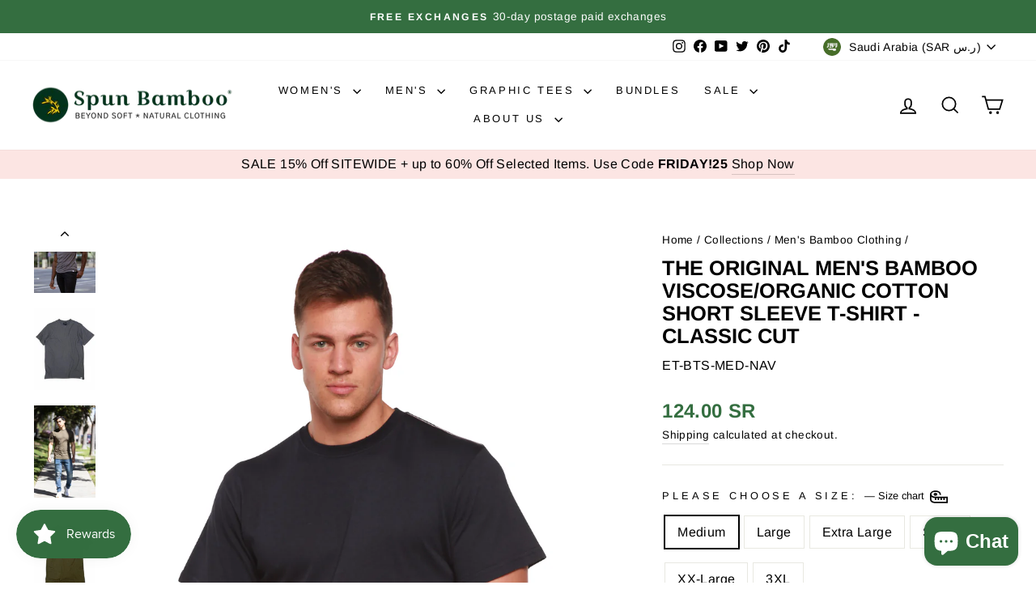

--- FILE ---
content_type: text/html; charset=utf-8
request_url: https://www.bambooclothes.com/en-sa/search?view=preorderjson&q=id:%224387167141969%22%20OR%20handle:%22the-original-spun-bamboor-mens-bamboo-viscoseorganic-cotton-short-sleeve-t-shirt-mens-tshirt-spun-bamboo-770425_1800x1800.jpg%22%20OR%20handle:%22the-original-spun-bamboor-mens-bamboo-viscoseorganic-cotton-short-sleeve-t-shirt-mens-tshirt-spun-bamboo-579853_1800x1800.jpg%22%20OR%20handle:%22the-original-spun-bamboor-mens-bamboo-viscoseorganic-cotton-short-sleeve-t-shirt-mens-tshirt-spun-bamboo-285885_1800x1800.jpg%22%20OR%20handle:%22the-original-spun-bamboor-mens-bamboo-viscoseorganic-cotton-short-sleeve-t-shirt-mens-tshirt-spun-bamboo-996770_1800x1800.jpg%22%20OR%20handle:%22the-original-spun-bamboor-mens-bamboo-viscoseorganic-cotton-short-sleeve-t-shirt-mens-tshirt-spun-bamboo-446629_1800x1800.jpg%22%20OR%20handle:%22the-original-spun-bamboor-mens-bamboo-viscoseorganic-cotton-short-sleeve-t-shirt-mens-tshirt-spun-bamboo-122863_1800x1800.jpg%22%20OR%20handle:%22the-original-spun-bamboor-mens-bamboo-viscoseorganic-cotton-short-sleeve-t-shirt-mens-tshirt-spun-bamboo-284529_1800x1800.jpg%22%20OR%20handle:%22the-original-spun-bamboor-mens-bamboo-viscoseorganic-cotton-short-sleeve-t-shirt-mens-tshirt-spun-bamboo-653158_1800x1800.jpg%22%20OR%20handle:%22the-original-spun-bamboor-mens-bamboo-viscoseorganic-cotton-short-sleeve-t-shirt-mens-tshirt-spun-bamboo-983769_1800x1800.jpg%22%20OR%20handle:%22the-original-spun-bamboor-mens-bamboo-viscoseorganic-cotton-short-sleeve-t-shirt-mens-tshirt-spun-bamboo-305819_1800x1800.jpg%22%20OR%20handle:%22the-original-spun-bamboor-mens-bamboo-viscoseorganic-cotton-short-sleeve-t-shirt-mens-tshirt-spun-bamboo-863185_1800x1800.jpg%22%20OR%20handle:%22Y0A0220_1800x1800.jpg%22%20OR%20handle:%22BTS-charcoal_1800x1800.png%22%20OR%20handle:%22Y0A0260_1800x1800.jpg%22%20OR%20handle:%22BTS-military_5d35dd74-139a-41cd-9e1c-48d193f9fc51_1800x1800.png%22%20OR%20handle:%22Y0A0289_1800x1800.jpg%22%20OR%20handle:%22BTS-ture-navy_1800x1800.jpg%22%20OR%20handle:%22hqdefault_1800x1800.jpg%22%20OR%20handle:%22mens-boxer-style-underwear%22%20OR%20handle:%22womens-hooded-sweatshirt%22%20OR%20handle:%22mens-spun-bamboo-long-sleeve-t-shirt%22%20OR%20handle:%22gift-card%22
body_size: 3611
content:
[{
      "id":4387170189393,
      "title":"Women's Bamboo French Terry Zip Hooded Sweatshirt",
      "handle":"womens-hooded-sweatshirt",
      "collections":[171593465937,263034011729,263033946193,157760454737,447003885869,172085542993,465196024109,157484449873,157484187729,263944011857],
      "images":[{"id":29668242260049,"src":"\/\/www.bambooclothes.com\/cdn\/shop\/products\/womens-bamboo-french-terry-zip-hooded-sweatshirt-womens-hoodie-spun-bamboo-522246.jpg?v=1762457560"},{"id":29667431481425,"src":"\/\/www.bambooclothes.com\/cdn\/shop\/products\/womens-bamboo-french-terry-zip-hooded-sweatshirt-womens-hoodie-spun-bamboo-129577.jpg?v=1645043430"},{"id":29667902226513,"src":"\/\/www.bambooclothes.com\/cdn\/shop\/products\/womens-bamboo-french-terry-zip-hooded-sweatshirt-womens-hoodie-spun-bamboo-817970.jpg?v=1645053206"},{"id":29668225876049,"src":"\/\/www.bambooclothes.com\/cdn\/shop\/products\/womens-bamboo-french-terry-zip-hooded-sweatshirt-womens-hoodie-spun-bamboo-827530.jpg?v=1645058163"},{"id":29667395600465,"src":"\/\/www.bambooclothes.com\/cdn\/shop\/products\/womens-bamboo-french-terry-zip-hooded-sweatshirt-womens-hoodie-spun-bamboo-128735.jpg?v=1645042947"},{"id":29667523854417,"src":"\/\/www.bambooclothes.com\/cdn\/shop\/products\/womens-bamboo-french-terry-zip-hooded-sweatshirt-womens-hoodie-spun-bamboo-220496.jpg?v=1645044791"},{"id":29668288954449,"src":"\/\/www.bambooclothes.com\/cdn\/shop\/products\/womens-bamboo-french-terry-zip-hooded-sweatshirt-womens-hoodie-spun-bamboo-635946.jpg?v=1645059413"},{"id":29667506552913,"src":"\/\/www.bambooclothes.com\/cdn\/shop\/products\/womens-bamboo-french-terry-zip-hooded-sweatshirt-womens-hoodie-spun-bamboo-377842.jpg?v=1645044461"},{"id":29667701194833,"src":"\/\/www.bambooclothes.com\/cdn\/shop\/products\/womens-bamboo-french-terry-zip-hooded-sweatshirt-womens-hoodie-spun-bamboo-237251.jpg?v=1645048471"},{"id":29668385521745,"src":"\/\/www.bambooclothes.com\/cdn\/shop\/products\/womens-bamboo-french-terry-zip-hooded-sweatshirt-womens-hoodie-spun-bamboo-318792.jpg?v=1645061199"},{"id":29667616784465,"src":"\/\/www.bambooclothes.com\/cdn\/shop\/products\/womens-bamboo-french-terry-zip-hooded-sweatshirt-womens-hoodie-spun-bamboo-320348.jpg?v=1645046275"},{"id":29667748413521,"src":"\/\/www.bambooclothes.com\/cdn\/shop\/products\/womens-bamboo-french-terry-zip-hooded-sweatshirt-womens-hoodie-spun-bamboo-514111.jpg?v=1645049306"}],
      "first_available_variant":{"id":31345423482961},
      "available":true,
      "selling_plan_groups":[],
      "variants": [{
            "id":31345423482961, 
            "title":"Medium \/ Black",
            "price":24300,
            "available":true,
            "inventory_quantity":32,
            "inventory_policy":"deny",
            "selling_plan_allocations": []
          },{
            "id":31345423876177, 
            "title":"Medium \/ Orchid",
            "price":24300,
            "available":true,
            "inventory_quantity":75,
            "inventory_policy":"deny",
            "selling_plan_allocations": []
          },{
            "id":31345424072785, 
            "title":"Medium \/ Raspberry",
            "price":17000,
            "available":false,
            "inventory_quantity":0,
            "inventory_policy":"deny",
            "selling_plan_allocations": []
          },{
            "id":31345423515729, 
            "title":"Large \/ Black",
            "price":24300,
            "available":true,
            "inventory_quantity":20,
            "inventory_policy":"deny",
            "selling_plan_allocations": []
          },{
            "id":31345423908945, 
            "title":"Large \/ Orchid",
            "price":24300,
            "available":true,
            "inventory_quantity":84,
            "inventory_policy":"deny",
            "selling_plan_allocations": []
          },{
            "id":31345424105553, 
            "title":"Large \/ Raspberry",
            "price":17000,
            "available":false,
            "inventory_quantity":0,
            "inventory_policy":"deny",
            "selling_plan_allocations": []
          },{
            "id":31345423548497, 
            "title":"Extra Large \/ Black",
            "price":24300,
            "available":true,
            "inventory_quantity":18,
            "inventory_policy":"deny",
            "selling_plan_allocations": []
          },{
            "id":31345423941713, 
            "title":"Extra Large \/ Orchid",
            "price":24300,
            "available":true,
            "inventory_quantity":54,
            "inventory_policy":"deny",
            "selling_plan_allocations": []
          },{
            "id":31345424138321, 
            "title":"Extra Large \/ Raspberry",
            "price":17000,
            "available":true,
            "inventory_quantity":9,
            "inventory_policy":"deny",
            "selling_plan_allocations": []
          },{
            "id":31345423581265, 
            "title":"Small \/ Black",
            "price":24300,
            "available":true,
            "inventory_quantity":13,
            "inventory_policy":"deny",
            "selling_plan_allocations": []
          },{
            "id":31345423974481, 
            "title":"Small \/ Orchid",
            "price":24300,
            "available":true,
            "inventory_quantity":66,
            "inventory_policy":"deny",
            "selling_plan_allocations": []
          },{
            "id":31345424171089, 
            "title":"Small \/ Raspberry",
            "price":17000,
            "available":false,
            "inventory_quantity":0,
            "inventory_policy":"deny",
            "selling_plan_allocations": []
          },{
            "id":31345423614033, 
            "title":"XX-Large \/ Black",
            "price":24300,
            "available":true,
            "inventory_quantity":22,
            "inventory_policy":"deny",
            "selling_plan_allocations": []
          },{
            "id":31345424007249, 
            "title":"XX-Large \/ Orchid",
            "price":24300,
            "available":true,
            "inventory_quantity":29,
            "inventory_policy":"deny",
            "selling_plan_allocations": []
          },{
            "id":31345424203857, 
            "title":"XX-Large \/ Raspberry",
            "price":17000,
            "available":false,
            "inventory_quantity":0,
            "inventory_policy":"deny",
            "selling_plan_allocations": []
          },{
            "id":31345423646801, 
            "title":"X-Small \/ Black",
            "price":24300,
            "available":false,
            "inventory_quantity":0,
            "inventory_policy":"deny",
            "selling_plan_allocations": []
          },{
            "id":31345424040017, 
            "title":"X-Small \/ Orchid",
            "price":24300,
            "available":true,
            "inventory_quantity":3,
            "inventory_policy":"deny",
            "selling_plan_allocations": []
          },{
            "id":31345424236625, 
            "title":"X-Small \/ Raspberry",
            "price":17000,
            "available":false,
            "inventory_quantity":0,
            "inventory_policy":"deny",
            "selling_plan_allocations": []
          }],
      "source": "template"
    },{
      "id":4387168878673,
      "title":"Men's Bamboo Viscose\/Organic Cotton Long Sleeve T-Shirt",
      "handle":"mens-spun-bamboo-long-sleeve-t-shirt",
      "collections":[171593465937,263033880657,523488526637,514850259245,447003885869,157484417105,260595810385,157484023889,260595417169,172085542993,157512433745,263944011857],
      "images":[{"id":51078095700269,"src":"\/\/www.bambooclothes.com\/cdn\/shop\/files\/61A34611_copy.jpg?v=1762457557"},{"id":51077992349997,"src":"\/\/www.bambooclothes.com\/cdn\/shop\/files\/61A32561_copy.jpg?v=1743012747"},{"id":51078025347373,"src":"\/\/www.bambooclothes.com\/cdn\/shop\/files\/Y0A0433.jpg?v=1743012747"},{"id":51078025216301,"src":"\/\/www.bambooclothes.com\/cdn\/shop\/files\/Y0A0456.jpg?v=1743012747"},{"id":29667426566225,"src":"\/\/www.bambooclothes.com\/cdn\/shop\/products\/mens-bamboo-viscoseorganic-cotton-long-sleeve-t-shirt-mens-long-sleeve-spun-bamboo-480544.jpg?v=1743012747"},{"id":51078004244781,"src":"\/\/www.bambooclothes.com\/cdn\/shop\/files\/8Y0A9650_copy.jpg?v=1743012747"},{"id":29667595518033,"src":"\/\/www.bambooclothes.com\/cdn\/shop\/products\/mens-bamboo-viscoseorganic-cotton-long-sleeve-t-shirt-mens-long-sleeve-spun-bamboo-821779.jpg?v=1743012747"},{"id":29667593158737,"src":"\/\/www.bambooclothes.com\/cdn\/shop\/products\/mens-bamboo-viscoseorganic-cotton-long-sleeve-t-shirt-mens-long-sleeve-spun-bamboo-405945.jpg?v=1743012747"},{"id":29668141400145,"src":"\/\/www.bambooclothes.com\/cdn\/shop\/products\/mens-bamboo-viscoseorganic-cotton-long-sleeve-t-shirt-mens-long-sleeve-spun-bamboo-281843.jpg?v=1743012747"},{"id":29668178493521,"src":"\/\/www.bambooclothes.com\/cdn\/shop\/products\/mens-bamboo-viscoseorganic-cotton-long-sleeve-t-shirt-mens-long-sleeve-spun-bamboo-462019.jpg?v=1743012747"},{"id":29668428218449,"src":"\/\/www.bambooclothes.com\/cdn\/shop\/products\/mens-bamboo-viscoseorganic-cotton-long-sleeve-t-shirt-mens-long-sleeve-spun-bamboo-542123.jpg?v=1743012747"},{"id":29667414835281,"src":"\/\/www.bambooclothes.com\/cdn\/shop\/products\/mens-bamboo-viscoseorganic-cotton-long-sleeve-t-shirt-mens-long-sleeve-spun-bamboo-273183.jpg?v=1743012747"},{"id":29668117348433,"src":"\/\/www.bambooclothes.com\/cdn\/shop\/products\/mens-bamboo-viscoseorganic-cotton-long-sleeve-t-shirt-mens-long-sleeve-spun-bamboo-384972.jpg?v=1743012747"},{"id":29667563536465,"src":"\/\/www.bambooclothes.com\/cdn\/shop\/products\/mens-bamboo-viscoseorganic-cotton-long-sleeve-t-shirt-mens-long-sleeve-spun-bamboo-176733.jpg?v=1743012747"},{"id":29668249993297,"src":"\/\/www.bambooclothes.com\/cdn\/shop\/products\/mens-bamboo-viscoseorganic-cotton-long-sleeve-t-shirt-mens-long-sleeve-spun-bamboo-636432.jpg?v=1743012747"},{"id":29667711844433,"src":"\/\/www.bambooclothes.com\/cdn\/shop\/products\/mens-bamboo-viscoseorganic-cotton-long-sleeve-t-shirt-mens-long-sleeve-spun-bamboo-957436.jpg?v=1743012747"},{"id":29668406755409,"src":"\/\/www.bambooclothes.com\/cdn\/shop\/products\/mens-bamboo-viscoseorganic-cotton-long-sleeve-t-shirt-mens-long-sleeve-spun-bamboo-246734.jpg?v=1743012747"}],
      "first_available_variant":{"id":31345407754321},
      "available":true,
      "selling_plan_groups":[],
      "variants": [{
            "id":31345407754321, 
            "title":"Medium \/ Black",
            "price":13900,
            "available":true,
            "inventory_quantity":67,
            "inventory_policy":"continue",
            "selling_plan_allocations": []
          },{
            "id":31345407918161, 
            "title":"Medium \/ Cream",
            "price":13900,
            "available":true,
            "inventory_quantity":23,
            "inventory_policy":"deny",
            "selling_plan_allocations": []
          },{
            "id":31345408082001, 
            "title":"Medium \/ Royal Blue",
            "price":13900,
            "available":true,
            "inventory_quantity":69,
            "inventory_policy":"continue",
            "selling_plan_allocations": []
          },{
            "id":31345408409681, 
            "title":"Medium \/ Natural",
            "price":13900,
            "available":false,
            "inventory_quantity":-1,
            "inventory_policy":"deny",
            "selling_plan_allocations": []
          },{
            "id":31345408573521, 
            "title":"Medium \/ Slate Grey",
            "price":13900,
            "available":true,
            "inventory_quantity":4,
            "inventory_policy":"deny",
            "selling_plan_allocations": []
          },{
            "id":31345407787089, 
            "title":"Large \/ Black",
            "price":13900,
            "available":true,
            "inventory_quantity":51,
            "inventory_policy":"continue",
            "selling_plan_allocations": []
          },{
            "id":31345407950929, 
            "title":"Large \/ Cream",
            "price":13900,
            "available":true,
            "inventory_quantity":53,
            "inventory_policy":"deny",
            "selling_plan_allocations": []
          },{
            "id":31345408114769, 
            "title":"Large \/ Royal Blue",
            "price":13900,
            "available":true,
            "inventory_quantity":66,
            "inventory_policy":"continue",
            "selling_plan_allocations": []
          },{
            "id":31345408442449, 
            "title":"Large \/ Natural",
            "price":13900,
            "available":false,
            "inventory_quantity":0,
            "inventory_policy":"deny",
            "selling_plan_allocations": []
          },{
            "id":31345408606289, 
            "title":"Large \/ Slate Grey",
            "price":13900,
            "available":true,
            "inventory_quantity":171,
            "inventory_policy":"deny",
            "selling_plan_allocations": []
          },{
            "id":31345407819857, 
            "title":"Extra Large \/ Black",
            "price":13900,
            "available":true,
            "inventory_quantity":71,
            "inventory_policy":"continue",
            "selling_plan_allocations": []
          },{
            "id":31345407983697, 
            "title":"Extra Large \/ Cream",
            "price":13900,
            "available":false,
            "inventory_quantity":-6,
            "inventory_policy":"deny",
            "selling_plan_allocations": []
          },{
            "id":31345408147537, 
            "title":"Extra Large \/ Royal Blue",
            "price":13900,
            "available":true,
            "inventory_quantity":82,
            "inventory_policy":"continue",
            "selling_plan_allocations": []
          },{
            "id":31345408475217, 
            "title":"Extra Large \/ Natural",
            "price":13900,
            "available":true,
            "inventory_quantity":11,
            "inventory_policy":"deny",
            "selling_plan_allocations": []
          },{
            "id":31345408639057, 
            "title":"Extra Large \/ Slate Grey",
            "price":13900,
            "available":true,
            "inventory_quantity":4,
            "inventory_policy":"deny",
            "selling_plan_allocations": []
          },{
            "id":31345407852625, 
            "title":"Small \/ Black",
            "price":13900,
            "available":false,
            "inventory_quantity":-1,
            "inventory_policy":"deny",
            "selling_plan_allocations": []
          },{
            "id":31345408016465, 
            "title":"Small \/ Cream",
            "price":13900,
            "available":true,
            "inventory_quantity":30,
            "inventory_policy":"deny",
            "selling_plan_allocations": []
          },{
            "id":31345408180305, 
            "title":"Small \/ Royal Blue",
            "price":13900,
            "available":true,
            "inventory_quantity":50,
            "inventory_policy":"deny",
            "selling_plan_allocations": []
          },{
            "id":31345408507985, 
            "title":"Small \/ Natural",
            "price":13900,
            "available":false,
            "inventory_quantity":0,
            "inventory_policy":"deny",
            "selling_plan_allocations": []
          },{
            "id":31345408671825, 
            "title":"Small \/ Slate Grey",
            "price":13900,
            "available":true,
            "inventory_quantity":98,
            "inventory_policy":"deny",
            "selling_plan_allocations": []
          },{
            "id":31345407885393, 
            "title":"XX-Large \/ Black",
            "price":13900,
            "available":true,
            "inventory_quantity":12,
            "inventory_policy":"deny",
            "selling_plan_allocations": []
          },{
            "id":31345408049233, 
            "title":"XX-Large \/ Cream",
            "price":13900,
            "available":true,
            "inventory_quantity":44,
            "inventory_policy":"deny",
            "selling_plan_allocations": []
          },{
            "id":31345408213073, 
            "title":"XX-Large \/ Royal Blue",
            "price":13900,
            "available":true,
            "inventory_quantity":9,
            "inventory_policy":"deny",
            "selling_plan_allocations": []
          },{
            "id":31345408540753, 
            "title":"XX-Large \/ Natural",
            "price":13900,
            "available":false,
            "inventory_quantity":-3,
            "inventory_policy":"deny",
            "selling_plan_allocations": []
          },{
            "id":31345408704593, 
            "title":"XX-Large \/ Slate Grey",
            "price":13900,
            "available":true,
            "inventory_quantity":42,
            "inventory_policy":"deny",
            "selling_plan_allocations": []
          },{
            "id":44475874214189, 
            "title":"3XL \/ Black",
            "price":13900,
            "available":true,
            "inventory_quantity":9,
            "inventory_policy":"continue",
            "selling_plan_allocations": []
          },{
            "id":44475874246957, 
            "title":"3XL \/ Cream",
            "price":13900,
            "available":false,
            "inventory_quantity":0,
            "inventory_policy":"deny",
            "selling_plan_allocations": []
          },{
            "id":44475874279725, 
            "title":"3XL \/ Royal Blue",
            "price":13900,
            "available":true,
            "inventory_quantity":13,
            "inventory_policy":"continue",
            "selling_plan_allocations": []
          },{
            "id":44475874312493, 
            "title":"3XL \/ Natural",
            "price":13900,
            "available":false,
            "inventory_quantity":0,
            "inventory_policy":"deny",
            "selling_plan_allocations": []
          },{
            "id":44475874345261, 
            "title":"3XL \/ Slate Grey",
            "price":13900,
            "available":true,
            "inventory_quantity":10,
            "inventory_policy":"continue",
            "selling_plan_allocations": []
          }],
      "source": "template"
    },{
      "id":4387175530577,
      "title":"Men's Bamboo Viscose\/Cotton Boxer Style Underwear",
      "handle":"mens-boxer-style-underwear",
      "collections":[171593465937,263033913425,263033880657,526693138733,523488526637,157760454737,447003885869,260595449937,157484122193,157484417105,269208387665,172569100369,172085542993,476689137965,465196024109,263944011857],
      "images":[{"id":29668049780817,"src":"\/\/www.bambooclothes.com\/cdn\/shop\/products\/mens-bamboo-viscosecotton-boxer-style-underwear-mens-underwear-spun-bamboo-601177.jpg?v=1762457581"},{"id":29667856023633,"src":"\/\/www.bambooclothes.com\/cdn\/shop\/products\/mens-bamboo-viscosecotton-boxer-style-underwear-mens-underwear-spun-bamboo-585635.jpg?v=1645051928"},{"id":29667779477585,"src":"\/\/www.bambooclothes.com\/cdn\/shop\/products\/mens-bamboo-viscosecotton-boxer-style-underwear-mens-underwear-spun-bamboo-542827.jpg?v=1645050173"},{"id":29667717021777,"src":"\/\/www.bambooclothes.com\/cdn\/shop\/products\/mens-bamboo-viscosecotton-boxer-style-underwear-mens-underwear-spun-bamboo-648411.jpg?v=1645048776"},{"id":29667833086033,"src":"\/\/www.bambooclothes.com\/cdn\/shop\/products\/mens-bamboo-viscosecotton-boxer-style-underwear-mens-underwear-spun-bamboo-948561.jpg?v=1645051366"},{"id":29668434739281,"src":"\/\/www.bambooclothes.com\/cdn\/shop\/products\/mens-bamboo-viscosecotton-boxer-style-underwear-mens-underwear-spun-bamboo-980154.jpg?v=1645061826"},{"id":29667626549329,"src":"\/\/www.bambooclothes.com\/cdn\/shop\/products\/mens-bamboo-viscosecotton-boxer-style-underwear-mens-underwear-spun-bamboo-280651.jpg?v=1645046482"},{"id":29667702112337,"src":"\/\/www.bambooclothes.com\/cdn\/shop\/products\/mens-bamboo-viscosecotton-boxer-style-underwear-mens-underwear-spun-bamboo-795759.jpg?v=1645048481"},{"id":29668302782545,"src":"\/\/www.bambooclothes.com\/cdn\/shop\/products\/mens-bamboo-viscosecotton-boxer-style-underwear-mens-underwear-spun-bamboo-820995.jpg?v=1645059663"},{"id":29667908681809,"src":"\/\/www.bambooclothes.com\/cdn\/shop\/products\/mens-bamboo-viscosecotton-boxer-style-underwear-mens-underwear-spun-bamboo-657298.jpg?v=1645053303"},{"id":29667616292945,"src":"\/\/www.bambooclothes.com\/cdn\/shop\/products\/mens-bamboo-viscosecotton-boxer-style-underwear-mens-underwear-spun-bamboo-196758.jpg?v=1645046269"},{"id":29668286201937,"src":"\/\/www.bambooclothes.com\/cdn\/shop\/products\/mens-bamboo-viscosecotton-boxer-style-underwear-mens-underwear-spun-bamboo-275837.jpg?v=1645059371"},{"id":29667607871569,"src":"\/\/www.bambooclothes.com\/cdn\/shop\/products\/mens-bamboo-viscosecotton-boxer-style-underwear-mens-underwear-spun-bamboo-748962.jpg?v=1645046115"},{"id":29667780231249,"src":"\/\/www.bambooclothes.com\/cdn\/shop\/products\/mens-bamboo-viscosecotton-boxer-style-underwear-mens-underwear-spun-bamboo-667704.jpg?v=1645050198"},{"id":29668350754897,"src":"\/\/www.bambooclothes.com\/cdn\/shop\/products\/mens-bamboo-viscosecotton-boxer-style-underwear-mens-underwear-spun-bamboo-261936.jpg?v=1645060654"},{"id":29667456024657,"src":"\/\/www.bambooclothes.com\/cdn\/shop\/products\/mens-bamboo-viscosecotton-boxer-style-underwear-mens-underwear-spun-bamboo-196635.jpg?v=1645043746"},{"id":29667956588625,"src":"\/\/www.bambooclothes.com\/cdn\/shop\/products\/mens-bamboo-viscosecotton-boxer-style-underwear-mens-underwear-spun-bamboo-649135.jpg?v=1645053997"},{"id":29667884236881,"src":"\/\/www.bambooclothes.com\/cdn\/shop\/products\/mens-bamboo-viscosecotton-boxer-style-underwear-mens-underwear-spun-bamboo-401907.jpg?v=1645052685"},{"id":29667884957777,"src":"\/\/www.bambooclothes.com\/cdn\/shop\/products\/mens-bamboo-viscosecotton-boxer-style-underwear-mens-underwear-spun-bamboo-361584.jpg?v=1645052752"},{"id":29668129767505,"src":"\/\/www.bambooclothes.com\/cdn\/shop\/products\/mens-bamboo-viscosecotton-boxer-style-underwear-mens-underwear-spun-bamboo-652274.jpg?v=1645056496"},{"id":29667878797393,"src":"\/\/www.bambooclothes.com\/cdn\/shop\/products\/mens-bamboo-viscosecotton-boxer-style-underwear-mens-underwear-spun-bamboo-771779.jpg?v=1645052571"},{"id":29668199661649,"src":"\/\/www.bambooclothes.com\/cdn\/shop\/products\/mens-bamboo-viscosecotton-boxer-style-underwear-mens-underwear-spun-bamboo-674908.jpg?v=1645057646"},{"id":29668065411153,"src":"\/\/www.bambooclothes.com\/cdn\/shop\/products\/mens-bamboo-viscosecotton-boxer-style-underwear-mens-underwear-spun-bamboo-408087.jpg?v=1645055486"},{"id":29667560751185,"src":"\/\/www.bambooclothes.com\/cdn\/shop\/products\/mens-bamboo-viscosecotton-boxer-style-underwear-mens-underwear-spun-bamboo-723402.jpg?v=1645045264"},{"id":29667872407633,"src":"\/\/www.bambooclothes.com\/cdn\/shop\/products\/mens-bamboo-viscosecotton-boxer-style-underwear-mens-underwear-spun-bamboo-688771.jpg?v=1645052393"},{"id":29668295999569,"src":"\/\/www.bambooclothes.com\/cdn\/shop\/products\/mens-bamboo-viscosecotton-boxer-style-underwear-mens-underwear-spun-bamboo-570585.jpg?v=1645059546"},{"id":29668248453201,"src":"\/\/www.bambooclothes.com\/cdn\/shop\/products\/mens-bamboo-viscosecotton-boxer-style-underwear-mens-underwear-spun-bamboo-374682.jpg?v=1645058669"},{"id":29668336795729,"src":"\/\/www.bambooclothes.com\/cdn\/shop\/products\/mens-bamboo-viscosecotton-boxer-style-underwear-mens-underwear-spun-bamboo-821847.jpg?v=1645060201"},{"id":29726052909137,"src":"\/\/www.bambooclothes.com\/cdn\/shop\/products\/MB-CHA.jpg?v=1645987420"},{"id":46511347695917,"src":"\/\/www.bambooclothes.com\/cdn\/shop\/files\/Y0A9680.jpg?v=1709490236"}],
      "first_available_variant":{"id":31345460248657},
      "available":true,
      "selling_plan_groups":[],
      "variants": [{
            "id":31345460248657, 
            "title":"Small \/ Black \/ Single",
            "price":8100,
            "available":true,
            "inventory_quantity":0,
            "inventory_policy":"continue",
            "selling_plan_allocations": []
          },{
            "id":31897373933649, 
            "title":"Small \/ Black \/ 3-Pack",
            "price":23100,
            "available":true,
            "inventory_quantity":0,
            "inventory_policy":"continue",
            "selling_plan_allocations": []
          },{
            "id":31345460379729, 
            "title":"Small \/ Cream \/ Single",
            "price":8100,
            "available":true,
            "inventory_quantity":29,
            "inventory_policy":"continue",
            "selling_plan_allocations": []
          },{
            "id":31897382092881, 
            "title":"Small \/ Cream \/ 3-Pack",
            "price":23100,
            "available":true,
            "inventory_quantity":9,
            "inventory_policy":"continue",
            "selling_plan_allocations": []
          },{
            "id":31345460510801, 
            "title":"Small \/ Steel Blue \/ Single",
            "price":8100,
            "available":true,
            "inventory_quantity":44,
            "inventory_policy":"continue",
            "selling_plan_allocations": []
          },{
            "id":31897392250961, 
            "title":"Small \/ Steel Blue \/ 3-Pack",
            "price":23100,
            "available":true,
            "inventory_quantity":14,
            "inventory_policy":"continue",
            "selling_plan_allocations": []
          },{
            "id":39790891663441, 
            "title":"Small \/ Charcoal Grey \/ Single",
            "price":8100,
            "available":true,
            "inventory_quantity":-3,
            "inventory_policy":"continue",
            "selling_plan_allocations": []
          },{
            "id":39790891696209, 
            "title":"Small \/ Charcoal Grey \/ 3-Pack",
            "price":23100,
            "available":true,
            "inventory_quantity":-1,
            "inventory_policy":"continue",
            "selling_plan_allocations": []
          },{
            "id":31345460150353, 
            "title":"Medium \/ Black \/ Single",
            "price":8100,
            "available":true,
            "inventory_quantity":98,
            "inventory_policy":"continue",
            "selling_plan_allocations": []
          },{
            "id":31897374359633, 
            "title":"Medium \/ Black \/ 3-Pack",
            "price":23100,
            "available":true,
            "inventory_quantity":32,
            "inventory_policy":"continue",
            "selling_plan_allocations": []
          },{
            "id":31345460281425, 
            "title":"Medium \/ Cream \/ Single",
            "price":8100,
            "available":true,
            "inventory_quantity":133,
            "inventory_policy":"continue",
            "selling_plan_allocations": []
          },{
            "id":31897387335761, 
            "title":"Medium \/ Cream \/ 3-Pack",
            "price":23100,
            "available":true,
            "inventory_quantity":44,
            "inventory_policy":"continue",
            "selling_plan_allocations": []
          },{
            "id":31345460412497, 
            "title":"Medium \/ Steel Blue \/ Single",
            "price":8100,
            "available":true,
            "inventory_quantity":134,
            "inventory_policy":"continue",
            "selling_plan_allocations": []
          },{
            "id":31897395167313, 
            "title":"Medium \/ Steel Blue \/ 3-Pack",
            "price":23100,
            "available":true,
            "inventory_quantity":44,
            "inventory_policy":"continue",
            "selling_plan_allocations": []
          },{
            "id":39790891728977, 
            "title":"Medium \/ Charcoal Grey \/ Single",
            "price":8100,
            "available":true,
            "inventory_quantity":119,
            "inventory_policy":"continue",
            "selling_plan_allocations": []
          },{
            "id":39790891761745, 
            "title":"Medium \/ Charcoal Grey \/ 3-Pack",
            "price":23100,
            "available":true,
            "inventory_quantity":39,
            "inventory_policy":"continue",
            "selling_plan_allocations": []
          },{
            "id":31345460183121, 
            "title":"Large \/ Black \/ Single",
            "price":8100,
            "available":true,
            "inventory_quantity":77,
            "inventory_policy":"continue",
            "selling_plan_allocations": []
          },{
            "id":31897374949457, 
            "title":"Large \/ Black \/ 3-Pack",
            "price":23100,
            "available":true,
            "inventory_quantity":25,
            "inventory_policy":"continue",
            "selling_plan_allocations": []
          },{
            "id":31345460314193, 
            "title":"Large \/ Cream \/ Single",
            "price":8100,
            "available":true,
            "inventory_quantity":102,
            "inventory_policy":"continue",
            "selling_plan_allocations": []
          },{
            "id":31897388253265, 
            "title":"Large \/ Cream \/ 3-Pack",
            "price":23100,
            "available":true,
            "inventory_quantity":34,
            "inventory_policy":"continue",
            "selling_plan_allocations": []
          },{
            "id":31345460445265, 
            "title":"Large \/ Steel Blue \/ Single",
            "price":8100,
            "available":true,
            "inventory_quantity":82,
            "inventory_policy":"continue",
            "selling_plan_allocations": []
          },{
            "id":31897396281425, 
            "title":"Large \/ Steel Blue \/ 3-Pack",
            "price":23100,
            "available":true,
            "inventory_quantity":27,
            "inventory_policy":"continue",
            "selling_plan_allocations": []
          },{
            "id":39790891794513, 
            "title":"Large \/ Charcoal Grey \/ Single",
            "price":8100,
            "available":true,
            "inventory_quantity":233,
            "inventory_policy":"continue",
            "selling_plan_allocations": []
          },{
            "id":39790891827281, 
            "title":"Large \/ Charcoal Grey \/ 3-Pack",
            "price":23100,
            "available":true,
            "inventory_quantity":77,
            "inventory_policy":"continue",
            "selling_plan_allocations": []
          },{
            "id":31345460215889, 
            "title":"Extra Large \/ Black \/ Single",
            "price":8100,
            "available":true,
            "inventory_quantity":0,
            "inventory_policy":"continue",
            "selling_plan_allocations": []
          },{
            "id":31897377996881, 
            "title":"Extra Large \/ Black \/ 3-Pack",
            "price":23100,
            "available":true,
            "inventory_quantity":0,
            "inventory_policy":"continue",
            "selling_plan_allocations": []
          },{
            "id":31345460346961, 
            "title":"Extra Large \/ Cream \/ Single",
            "price":8100,
            "available":true,
            "inventory_quantity":137,
            "inventory_policy":"continue",
            "selling_plan_allocations": []
          },{
            "id":31897390809169, 
            "title":"Extra Large \/ Cream \/ 3-Pack",
            "price":23100,
            "available":true,
            "inventory_quantity":45,
            "inventory_policy":"continue",
            "selling_plan_allocations": []
          },{
            "id":31345460478033, 
            "title":"Extra Large \/ Steel Blue \/ Single",
            "price":8100,
            "available":true,
            "inventory_quantity":88,
            "inventory_policy":"continue",
            "selling_plan_allocations": []
          },{
            "id":31897400803409, 
            "title":"Extra Large \/ Steel Blue \/ 3-Pack",
            "price":23100,
            "available":true,
            "inventory_quantity":29,
            "inventory_policy":"continue",
            "selling_plan_allocations": []
          },{
            "id":39790891860049, 
            "title":"Extra Large \/ Charcoal Grey \/ Single",
            "price":8100,
            "available":true,
            "inventory_quantity":54,
            "inventory_policy":"continue",
            "selling_plan_allocations": []
          },{
            "id":39790891892817, 
            "title":"Extra Large \/ Charcoal Grey \/ 3-Pack",
            "price":23100,
            "available":true,
            "inventory_quantity":18,
            "inventory_policy":"continue",
            "selling_plan_allocations": []
          },{
            "id":32855489740881, 
            "title":"XX-Large \/ Black \/ Single",
            "price":8100,
            "available":true,
            "inventory_quantity":13,
            "inventory_policy":"continue",
            "selling_plan_allocations": []
          },{
            "id":32886103048273, 
            "title":"XX-Large \/ Black \/ 3-Pack",
            "price":23100,
            "available":true,
            "inventory_quantity":4,
            "inventory_policy":"continue",
            "selling_plan_allocations": []
          },{
            "id":39427151495249, 
            "title":"XX-Large \/ Cream \/ Single",
            "price":8100,
            "available":true,
            "inventory_quantity":96,
            "inventory_policy":"continue",
            "selling_plan_allocations": []
          },{
            "id":39427154247761, 
            "title":"XX-Large \/ Cream \/ 3-Pack",
            "price":23100,
            "available":true,
            "inventory_quantity":32,
            "inventory_policy":"continue",
            "selling_plan_allocations": []
          },{
            "id":39427152805969, 
            "title":"XX-Large \/ Steel Blue \/ Single",
            "price":8100,
            "available":true,
            "inventory_quantity":18,
            "inventory_policy":"continue",
            "selling_plan_allocations": []
          },{
            "id":39427154837585, 
            "title":"XX-Large \/ Steel Blue \/ 3-Pack",
            "price":23100,
            "available":true,
            "inventory_quantity":6,
            "inventory_policy":"continue",
            "selling_plan_allocations": []
          },{
            "id":39790891925585, 
            "title":"XX-Large \/ Charcoal Grey \/ Single",
            "price":8100,
            "available":true,
            "inventory_quantity":34,
            "inventory_policy":"continue",
            "selling_plan_allocations": []
          },{
            "id":39790891958353, 
            "title":"XX-Large \/ Charcoal Grey \/ 3-Pack",
            "price":23100,
            "available":true,
            "inventory_quantity":11,
            "inventory_policy":"continue",
            "selling_plan_allocations": []
          }],
      "source": "template"
    },{
      "id":4544890306641,
      "title":"Spun Bamboo Gift Card",
      "handle":"gift-card",
      "collections":[171593465937,263033880657,447003885869],
      "images":[{"id":29667968221265,"src":"\/\/www.bambooclothes.com\/cdn\/shop\/products\/spun-bamboo-gift-card-gift-card-spun-bamboo-113968.png?v=1762457656"}],
      "first_available_variant":{"id":32024473010257},
      "available":true,
      "selling_plan_groups":[],
      "variants": [{
            "id":32024473010257, 
            "title":"$10.00 USD",
            "price":3846,
            "available":true,
            "inventory_quantity":0,
            "inventory_policy":"continue",
            "selling_plan_allocations": []
          },{
            "id":32024473043025, 
            "title":"$25.00 USD",
            "price":9616,
            "available":true,
            "inventory_quantity":-2,
            "inventory_policy":"continue",
            "selling_plan_allocations": []
          },{
            "id":32024473075793, 
            "title":"$50.00 USD",
            "price":19232,
            "available":true,
            "inventory_quantity":-6,
            "inventory_policy":"continue",
            "selling_plan_allocations": []
          },{
            "id":32024473108561, 
            "title":"$100.00 USD",
            "price":38464,
            "available":true,
            "inventory_quantity":-7,
            "inventory_policy":"continue",
            "selling_plan_allocations": []
          }],
      "source": "template"
    },{
      "id":4387167141969,
      "title":"The Original Men's Bamboo Viscose\/Organic Cotton Short Sleeve T-Shirt - Classic Cut",
      "handle":"the-original-spun-bamboo-t-shirt",
      "collections":[171593465937,263033880657,526693138733,157760454737,514850259245,447003885869,157484417105,157484023889,260595417169,172569100369,172085542993,157512433745,265261285457,477658120493,263944011857],
      "images":[{"id":46511429517613,"src":"\/\/www.bambooclothes.com\/cdn\/shop\/files\/Y0A0117_e795b839-41d8-41d4-9a20-0c3618d280fe.jpg?v=1762457553"},{"id":29668032086097,"src":"\/\/www.bambooclothes.com\/cdn\/shop\/products\/the-original-spun-bamboor-mens-bamboo-viscoseorganic-cotton-short-sleeve-t-shirt-mens-tshirt-spun-bamboo-770425.jpg?v=1709490976"},{"id":29667954360401,"src":"\/\/www.bambooclothes.com\/cdn\/shop\/products\/the-original-spun-bamboor-mens-bamboo-viscoseorganic-cotton-short-sleeve-t-shirt-mens-tshirt-spun-bamboo-579853.jpg?v=1709490976"},{"id":29667998826577,"src":"\/\/www.bambooclothes.com\/cdn\/shop\/products\/the-original-spun-bamboor-mens-bamboo-viscoseorganic-cotton-short-sleeve-t-shirt-mens-tshirt-spun-bamboo-285885.jpg?v=1709490976"},{"id":29667859759185,"src":"\/\/www.bambooclothes.com\/cdn\/shop\/products\/the-original-spun-bamboor-mens-bamboo-viscoseorganic-cotton-short-sleeve-t-shirt-mens-tshirt-spun-bamboo-996770.jpg?v=1709490976"},{"id":29667887841361,"src":"\/\/www.bambooclothes.com\/cdn\/shop\/products\/the-original-spun-bamboor-mens-bamboo-viscoseorganic-cotton-short-sleeve-t-shirt-mens-tshirt-spun-bamboo-446629.jpg?v=1709490976"},{"id":29668095361105,"src":"\/\/www.bambooclothes.com\/cdn\/shop\/products\/the-original-spun-bamboor-mens-bamboo-viscoseorganic-cotton-short-sleeve-t-shirt-mens-tshirt-spun-bamboo-122863.jpg?v=1709490976"},{"id":29667503210577,"src":"\/\/www.bambooclothes.com\/cdn\/shop\/products\/the-original-spun-bamboor-mens-bamboo-viscoseorganic-cotton-short-sleeve-t-shirt-mens-tshirt-spun-bamboo-284529.jpg?v=1709490976"},{"id":29667638018129,"src":"\/\/www.bambooclothes.com\/cdn\/shop\/products\/the-original-spun-bamboor-mens-bamboo-viscoseorganic-cotton-short-sleeve-t-shirt-mens-tshirt-spun-bamboo-653158.jpg?v=1709490976"},{"id":29668007706705,"src":"\/\/www.bambooclothes.com\/cdn\/shop\/products\/the-original-spun-bamboor-mens-bamboo-viscoseorganic-cotton-short-sleeve-t-shirt-mens-tshirt-spun-bamboo-983769.jpg?v=1709490976"},{"id":29668400037969,"src":"\/\/www.bambooclothes.com\/cdn\/shop\/products\/the-original-spun-bamboor-mens-bamboo-viscoseorganic-cotton-short-sleeve-t-shirt-mens-tshirt-spun-bamboo-305819.jpg?v=1709490976"},{"id":29667363323985,"src":"\/\/www.bambooclothes.com\/cdn\/shop\/products\/the-original-spun-bamboor-mens-bamboo-viscoseorganic-cotton-short-sleeve-t-shirt-mens-tshirt-spun-bamboo-863185.jpg?v=1709490976"},{"id":40114615386413,"src":"\/\/www.bambooclothes.com\/cdn\/shop\/products\/Y0A0220.jpg?v=1709490976"},{"id":29726014898257,"src":"\/\/www.bambooclothes.com\/cdn\/shop\/products\/BTS-charcoal.png?v=1709490976"},{"id":40114596479277,"src":"\/\/www.bambooclothes.com\/cdn\/shop\/products\/Y0A0260.jpg?v=1709490976"},{"id":29726021550161,"src":"\/\/www.bambooclothes.com\/cdn\/shop\/products\/BTS-military_5d35dd74-139a-41cd-9e1c-48d193f9fc51.png?v=1709490976"},{"id":40114679644461,"src":"\/\/www.bambooclothes.com\/cdn\/shop\/products\/Y0A0289.jpg?v=1709490976"},{"id":29726021484625,"src":"\/\/www.bambooclothes.com\/cdn\/shop\/products\/BTS-ture-navy.jpg?v=1709490976"},{"id":46510551630125,"src":"\/\/www.bambooclothes.com\/cdn\/shop\/files\/BTS-navy-2-1.jpg?v=1709490976"}],
      "first_available_variant":{"id":31345400184913},
      "available":true,
      "selling_plan_groups":[],
      "variants": [{
            "id":31345400184913, 
            "title":"Medium \/ Black",
            "price":12400,
            "available":true,
            "inventory_quantity":31,
            "inventory_policy":"continue",
            "selling_plan_allocations": []
          },{
            "id":31345400348753, 
            "title":"Medium \/ Cream\/Natural",
            "price":12400,
            "available":false,
            "inventory_quantity":0,
            "inventory_policy":"deny",
            "selling_plan_allocations": []
          },{
            "id":31345400676433, 
            "title":"Medium \/ Off White",
            "price":12400,
            "available":true,
            "inventory_quantity":83,
            "inventory_policy":"deny",
            "selling_plan_allocations": []
          },{
            "id":31345402380369, 
            "title":"Medium \/ Pine Green",
            "price":12400,
            "available":true,
            "inventory_quantity":37,
            "inventory_policy":"deny",
            "selling_plan_allocations": []
          },{
            "id":31345402708049, 
            "title":"Medium \/ Infinity Blue",
            "price":12400,
            "available":true,
            "inventory_quantity":118,
            "inventory_policy":"continue",
            "selling_plan_allocations": []
          },{
            "id":39790888026193, 
            "title":"Medium \/ Military Olive",
            "price":12400,
            "available":true,
            "inventory_quantity":32,
            "inventory_policy":"deny",
            "selling_plan_allocations": []
          },{
            "id":39790888058961, 
            "title":"Medium \/ Charcoal Grey",
            "price":12400,
            "available":true,
            "inventory_quantity":29,
            "inventory_policy":"deny",
            "selling_plan_allocations": []
          },{
            "id":39790888091729, 
            "title":"Medium \/ True Navy",
            "price":12400,
            "available":false,
            "inventory_quantity":-1,
            "inventory_policy":"deny",
            "selling_plan_allocations": []
          },{
            "id":48125133685037, 
            "title":"Medium \/ Navy Blue",
            "price":12400,
            "available":true,
            "inventory_quantity":50,
            "inventory_policy":"deny",
            "selling_plan_allocations": []
          },{
            "id":31345400217681, 
            "title":"Large \/ Black",
            "price":12400,
            "available":true,
            "inventory_quantity":-7,
            "inventory_policy":"continue",
            "selling_plan_allocations": []
          },{
            "id":31345400381521, 
            "title":"Large \/ Cream\/Natural",
            "price":12400,
            "available":false,
            "inventory_quantity":-1,
            "inventory_policy":"deny",
            "selling_plan_allocations": []
          },{
            "id":31345400709201, 
            "title":"Large \/ Off White",
            "price":12400,
            "available":true,
            "inventory_quantity":33,
            "inventory_policy":"continue",
            "selling_plan_allocations": []
          },{
            "id":31345402413137, 
            "title":"Large \/ Pine Green",
            "price":12400,
            "available":false,
            "inventory_quantity":-3,
            "inventory_policy":"deny",
            "selling_plan_allocations": []
          },{
            "id":31345402740817, 
            "title":"Large \/ Infinity Blue",
            "price":12400,
            "available":true,
            "inventory_quantity":107,
            "inventory_policy":"continue",
            "selling_plan_allocations": []
          },{
            "id":39790888124497, 
            "title":"Large \/ Military Olive",
            "price":12400,
            "available":false,
            "inventory_quantity":-1,
            "inventory_policy":"deny",
            "selling_plan_allocations": []
          },{
            "id":39790888157265, 
            "title":"Large \/ Charcoal Grey",
            "price":12400,
            "available":true,
            "inventory_quantity":16,
            "inventory_policy":"deny",
            "selling_plan_allocations": []
          },{
            "id":39790888190033, 
            "title":"Large \/ True Navy",
            "price":12400,
            "available":false,
            "inventory_quantity":-2,
            "inventory_policy":"deny",
            "selling_plan_allocations": []
          },{
            "id":48125133717805, 
            "title":"Large \/ Navy Blue",
            "price":12400,
            "available":true,
            "inventory_quantity":58,
            "inventory_policy":"deny",
            "selling_plan_allocations": []
          },{
            "id":31345400250449, 
            "title":"Extra Large \/ Black",
            "price":12400,
            "available":true,
            "inventory_quantity":24,
            "inventory_policy":"continue",
            "selling_plan_allocations": []
          },{
            "id":31345400414289, 
            "title":"Extra Large \/ Cream\/Natural",
            "price":12400,
            "available":false,
            "inventory_quantity":0,
            "inventory_policy":"deny",
            "selling_plan_allocations": []
          },{
            "id":31345400741969, 
            "title":"Extra Large \/ Off White",
            "price":12400,
            "available":true,
            "inventory_quantity":65,
            "inventory_policy":"continue",
            "selling_plan_allocations": []
          },{
            "id":31345402445905, 
            "title":"Extra Large \/ Pine Green",
            "price":12400,
            "available":true,
            "inventory_quantity":36,
            "inventory_policy":"deny",
            "selling_plan_allocations": []
          },{
            "id":31345402773585, 
            "title":"Extra Large \/ Infinity Blue",
            "price":12400,
            "available":true,
            "inventory_quantity":125,
            "inventory_policy":"continue",
            "selling_plan_allocations": []
          },{
            "id":39790888222801, 
            "title":"Extra Large \/ Military Olive",
            "price":12400,
            "available":true,
            "inventory_quantity":20,
            "inventory_policy":"deny",
            "selling_plan_allocations": []
          },{
            "id":39790888255569, 
            "title":"Extra Large \/ Charcoal Grey",
            "price":12400,
            "available":true,
            "inventory_quantity":42,
            "inventory_policy":"deny",
            "selling_plan_allocations": []
          },{
            "id":39790888288337, 
            "title":"Extra Large \/ True Navy",
            "price":12400,
            "available":true,
            "inventory_quantity":5,
            "inventory_policy":"deny",
            "selling_plan_allocations": []
          },{
            "id":48125133750573, 
            "title":"Extra Large \/ Navy Blue",
            "price":12400,
            "available":true,
            "inventory_quantity":69,
            "inventory_policy":"deny",
            "selling_plan_allocations": []
          },{
            "id":31345400283217, 
            "title":"Small \/ Black",
            "price":12400,
            "available":true,
            "inventory_quantity":49,
            "inventory_policy":"deny",
            "selling_plan_allocations": []
          },{
            "id":31345400447057, 
            "title":"Small \/ Cream\/Natural",
            "price":12400,
            "available":false,
            "inventory_quantity":0,
            "inventory_policy":"deny",
            "selling_plan_allocations": []
          },{
            "id":31345400774737, 
            "title":"Small \/ Off White",
            "price":12400,
            "available":true,
            "inventory_quantity":44,
            "inventory_policy":"continue",
            "selling_plan_allocations": []
          },{
            "id":31345402478673, 
            "title":"Small \/ Pine Green",
            "price":12400,
            "available":true,
            "inventory_quantity":84,
            "inventory_policy":"deny",
            "selling_plan_allocations": []
          },{
            "id":31345402806353, 
            "title":"Small \/ Infinity Blue",
            "price":12400,
            "available":true,
            "inventory_quantity":18,
            "inventory_policy":"continue",
            "selling_plan_allocations": []
          },{
            "id":39790888321105, 
            "title":"Small \/ Military Olive",
            "price":12400,
            "available":true,
            "inventory_quantity":40,
            "inventory_policy":"deny",
            "selling_plan_allocations": []
          },{
            "id":39790888353873, 
            "title":"Small \/ Charcoal Grey",
            "price":12400,
            "available":false,
            "inventory_quantity":-2,
            "inventory_policy":"deny",
            "selling_plan_allocations": []
          },{
            "id":39790888386641, 
            "title":"Small \/ True Navy",
            "price":12400,
            "available":true,
            "inventory_quantity":2,
            "inventory_policy":"deny",
            "selling_plan_allocations": []
          },{
            "id":48125133783341, 
            "title":"Small \/ Navy Blue",
            "price":12400,
            "available":false,
            "inventory_quantity":0,
            "inventory_policy":"deny",
            "selling_plan_allocations": []
          },{
            "id":31345400315985, 
            "title":"XX-Large \/ Black",
            "price":12400,
            "available":false,
            "inventory_quantity":-1,
            "inventory_policy":"deny",
            "selling_plan_allocations": []
          },{
            "id":31345400479825, 
            "title":"XX-Large \/ Cream\/Natural",
            "price":12400,
            "available":true,
            "inventory_quantity":48,
            "inventory_policy":"deny",
            "selling_plan_allocations": []
          },{
            "id":31345400807505, 
            "title":"XX-Large \/ Off White",
            "price":12400,
            "available":true,
            "inventory_quantity":38,
            "inventory_policy":"continue",
            "selling_plan_allocations": []
          },{
            "id":31345402511441, 
            "title":"XX-Large \/ Pine Green",
            "price":12400,
            "available":false,
            "inventory_quantity":-3,
            "inventory_policy":"deny",
            "selling_plan_allocations": []
          },{
            "id":31345402839121, 
            "title":"XX-Large \/ Infinity Blue",
            "price":12400,
            "available":true,
            "inventory_quantity":33,
            "inventory_policy":"continue",
            "selling_plan_allocations": []
          },{
            "id":39790888419409, 
            "title":"XX-Large \/ Military Olive",
            "price":12400,
            "available":true,
            "inventory_quantity":10,
            "inventory_policy":"deny",
            "selling_plan_allocations": []
          },{
            "id":39790888452177, 
            "title":"XX-Large \/ Charcoal Grey",
            "price":12400,
            "available":true,
            "inventory_quantity":5,
            "inventory_policy":"deny",
            "selling_plan_allocations": []
          },{
            "id":39790888484945, 
            "title":"XX-Large \/ True Navy",
            "price":12400,
            "available":true,
            "inventory_quantity":7,
            "inventory_policy":"deny",
            "selling_plan_allocations": []
          },{
            "id":48125133816109, 
            "title":"XX-Large \/ Navy Blue",
            "price":12400,
            "available":true,
            "inventory_quantity":31,
            "inventory_policy":"deny",
            "selling_plan_allocations": []
          },{
            "id":44475835187501, 
            "title":"3XL \/ Black",
            "price":12400,
            "available":false,
            "inventory_quantity":0,
            "inventory_policy":"deny",
            "selling_plan_allocations": []
          },{
            "id":44475835220269, 
            "title":"3XL \/ Cream\/Natural",
            "price":12400,
            "available":false,
            "inventory_quantity":0,
            "inventory_policy":"deny",
            "selling_plan_allocations": []
          },{
            "id":44475835253037, 
            "title":"3XL \/ Off White",
            "price":12400,
            "available":true,
            "inventory_quantity":1,
            "inventory_policy":"deny",
            "selling_plan_allocations": []
          },{
            "id":44475835449645, 
            "title":"3XL \/ Pine Green",
            "price":12400,
            "available":true,
            "inventory_quantity":7,
            "inventory_policy":"deny",
            "selling_plan_allocations": []
          },{
            "id":44475835482413, 
            "title":"3XL \/ Infinity Blue",
            "price":12400,
            "available":true,
            "inventory_quantity":22,
            "inventory_policy":"deny",
            "selling_plan_allocations": []
          },{
            "id":44475835515181, 
            "title":"3XL \/ Military Olive",
            "price":12400,
            "available":false,
            "inventory_quantity":0,
            "inventory_policy":"deny",
            "selling_plan_allocations": []
          },{
            "id":44475835547949, 
            "title":"3XL \/ Charcoal Grey",
            "price":12400,
            "available":true,
            "inventory_quantity":7,
            "inventory_policy":"deny",
            "selling_plan_allocations": []
          },{
            "id":44475835580717, 
            "title":"3XL \/ True Navy",
            "price":12400,
            "available":false,
            "inventory_quantity":0,
            "inventory_policy":"deny",
            "selling_plan_allocations": []
          },{
            "id":48125133881645, 
            "title":"3XL \/ Navy Blue",
            "price":12400,
            "available":true,
            "inventory_quantity":11,
            "inventory_policy":"deny",
            "selling_plan_allocations": []
          }],
      "source": "template"
    }]

--- FILE ---
content_type: text/html; charset=utf-8
request_url: https://www.bambooclothes.com/en-sa/search?view=preorderjson&q=id:%224387167141969%22%20OR%20handle:%22the-original-spun-bamboor-mens-bamboo-viscoseorganic-cotton-short-sleeve-t-shirt-mens-tshirt-spun-bamboo-770425_1800x1800.jpg%22%20OR%20handle:%22the-original-spun-bamboor-mens-bamboo-viscoseorganic-cotton-short-sleeve-t-shirt-mens-tshirt-spun-bamboo-579853_1800x1800.jpg%22%20OR%20handle:%22the-original-spun-bamboor-mens-bamboo-viscoseorganic-cotton-short-sleeve-t-shirt-mens-tshirt-spun-bamboo-285885_1800x1800.jpg%22%20OR%20handle:%22the-original-spun-bamboor-mens-bamboo-viscoseorganic-cotton-short-sleeve-t-shirt-mens-tshirt-spun-bamboo-996770_1800x1800.jpg%22%20OR%20handle:%22the-original-spun-bamboor-mens-bamboo-viscoseorganic-cotton-short-sleeve-t-shirt-mens-tshirt-spun-bamboo-446629_1800x1800.jpg%22%20OR%20handle:%22the-original-spun-bamboor-mens-bamboo-viscoseorganic-cotton-short-sleeve-t-shirt-mens-tshirt-spun-bamboo-122863_1800x1800.jpg%22%20OR%20handle:%22the-original-spun-bamboor-mens-bamboo-viscoseorganic-cotton-short-sleeve-t-shirt-mens-tshirt-spun-bamboo-284529_1800x1800.jpg%22%20OR%20handle:%22the-original-spun-bamboor-mens-bamboo-viscoseorganic-cotton-short-sleeve-t-shirt-mens-tshirt-spun-bamboo-653158_1800x1800.jpg%22%20OR%20handle:%22the-original-spun-bamboor-mens-bamboo-viscoseorganic-cotton-short-sleeve-t-shirt-mens-tshirt-spun-bamboo-983769_1800x1800.jpg%22%20OR%20handle:%22the-original-spun-bamboor-mens-bamboo-viscoseorganic-cotton-short-sleeve-t-shirt-mens-tshirt-spun-bamboo-305819_1800x1800.jpg%22%20OR%20handle:%22the-original-spun-bamboor-mens-bamboo-viscoseorganic-cotton-short-sleeve-t-shirt-mens-tshirt-spun-bamboo-863185_1800x1800.jpg%22%20OR%20handle:%22Y0A0220_1800x1800.jpg%22%20OR%20handle:%22BTS-charcoal_1800x1800.png%22%20OR%20handle:%22Y0A0260_1800x1800.jpg%22%20OR%20handle:%22BTS-military_5d35dd74-139a-41cd-9e1c-48d193f9fc51_1800x1800.png%22%20OR%20handle:%22Y0A0289_1800x1800.jpg%22%20OR%20handle:%22BTS-ture-navy_1800x1800.jpg%22%20OR%20handle:%22hqdefault_1800x1800.jpg%22%20OR%20handle:%22mens-boxer-style-underwear%22%20OR%20handle:%22womens-hooded-sweatshirt%22%20OR%20handle:%22mens-spun-bamboo-long-sleeve-t-shirt%22%20OR%20handle:%22gift-card%22
body_size: 3213
content:
[{
      "id":4387170189393,
      "title":"Women's Bamboo French Terry Zip Hooded Sweatshirt",
      "handle":"womens-hooded-sweatshirt",
      "collections":[171593465937,263034011729,263033946193,157760454737,447003885869,172085542993,465196024109,157484449873,157484187729,263944011857],
      "images":[{"id":29668242260049,"src":"\/\/www.bambooclothes.com\/cdn\/shop\/products\/womens-bamboo-french-terry-zip-hooded-sweatshirt-womens-hoodie-spun-bamboo-522246.jpg?v=1762457560"},{"id":29667431481425,"src":"\/\/www.bambooclothes.com\/cdn\/shop\/products\/womens-bamboo-french-terry-zip-hooded-sweatshirt-womens-hoodie-spun-bamboo-129577.jpg?v=1645043430"},{"id":29667902226513,"src":"\/\/www.bambooclothes.com\/cdn\/shop\/products\/womens-bamboo-french-terry-zip-hooded-sweatshirt-womens-hoodie-spun-bamboo-817970.jpg?v=1645053206"},{"id":29668225876049,"src":"\/\/www.bambooclothes.com\/cdn\/shop\/products\/womens-bamboo-french-terry-zip-hooded-sweatshirt-womens-hoodie-spun-bamboo-827530.jpg?v=1645058163"},{"id":29667395600465,"src":"\/\/www.bambooclothes.com\/cdn\/shop\/products\/womens-bamboo-french-terry-zip-hooded-sweatshirt-womens-hoodie-spun-bamboo-128735.jpg?v=1645042947"},{"id":29667523854417,"src":"\/\/www.bambooclothes.com\/cdn\/shop\/products\/womens-bamboo-french-terry-zip-hooded-sweatshirt-womens-hoodie-spun-bamboo-220496.jpg?v=1645044791"},{"id":29668288954449,"src":"\/\/www.bambooclothes.com\/cdn\/shop\/products\/womens-bamboo-french-terry-zip-hooded-sweatshirt-womens-hoodie-spun-bamboo-635946.jpg?v=1645059413"},{"id":29667506552913,"src":"\/\/www.bambooclothes.com\/cdn\/shop\/products\/womens-bamboo-french-terry-zip-hooded-sweatshirt-womens-hoodie-spun-bamboo-377842.jpg?v=1645044461"},{"id":29667701194833,"src":"\/\/www.bambooclothes.com\/cdn\/shop\/products\/womens-bamboo-french-terry-zip-hooded-sweatshirt-womens-hoodie-spun-bamboo-237251.jpg?v=1645048471"},{"id":29668385521745,"src":"\/\/www.bambooclothes.com\/cdn\/shop\/products\/womens-bamboo-french-terry-zip-hooded-sweatshirt-womens-hoodie-spun-bamboo-318792.jpg?v=1645061199"},{"id":29667616784465,"src":"\/\/www.bambooclothes.com\/cdn\/shop\/products\/womens-bamboo-french-terry-zip-hooded-sweatshirt-womens-hoodie-spun-bamboo-320348.jpg?v=1645046275"},{"id":29667748413521,"src":"\/\/www.bambooclothes.com\/cdn\/shop\/products\/womens-bamboo-french-terry-zip-hooded-sweatshirt-womens-hoodie-spun-bamboo-514111.jpg?v=1645049306"}],
      "first_available_variant":{"id":31345423482961},
      "available":true,
      "selling_plan_groups":[],
      "variants": [{
            "id":31345423482961, 
            "title":"Medium \/ Black",
            "price":24300,
            "available":true,
            "inventory_quantity":32,
            "inventory_policy":"deny",
            "selling_plan_allocations": []
          },{
            "id":31345423876177, 
            "title":"Medium \/ Orchid",
            "price":24300,
            "available":true,
            "inventory_quantity":75,
            "inventory_policy":"deny",
            "selling_plan_allocations": []
          },{
            "id":31345424072785, 
            "title":"Medium \/ Raspberry",
            "price":17000,
            "available":false,
            "inventory_quantity":0,
            "inventory_policy":"deny",
            "selling_plan_allocations": []
          },{
            "id":31345423515729, 
            "title":"Large \/ Black",
            "price":24300,
            "available":true,
            "inventory_quantity":20,
            "inventory_policy":"deny",
            "selling_plan_allocations": []
          },{
            "id":31345423908945, 
            "title":"Large \/ Orchid",
            "price":24300,
            "available":true,
            "inventory_quantity":84,
            "inventory_policy":"deny",
            "selling_plan_allocations": []
          },{
            "id":31345424105553, 
            "title":"Large \/ Raspberry",
            "price":17000,
            "available":false,
            "inventory_quantity":0,
            "inventory_policy":"deny",
            "selling_plan_allocations": []
          },{
            "id":31345423548497, 
            "title":"Extra Large \/ Black",
            "price":24300,
            "available":true,
            "inventory_quantity":18,
            "inventory_policy":"deny",
            "selling_plan_allocations": []
          },{
            "id":31345423941713, 
            "title":"Extra Large \/ Orchid",
            "price":24300,
            "available":true,
            "inventory_quantity":54,
            "inventory_policy":"deny",
            "selling_plan_allocations": []
          },{
            "id":31345424138321, 
            "title":"Extra Large \/ Raspberry",
            "price":17000,
            "available":true,
            "inventory_quantity":9,
            "inventory_policy":"deny",
            "selling_plan_allocations": []
          },{
            "id":31345423581265, 
            "title":"Small \/ Black",
            "price":24300,
            "available":true,
            "inventory_quantity":13,
            "inventory_policy":"deny",
            "selling_plan_allocations": []
          },{
            "id":31345423974481, 
            "title":"Small \/ Orchid",
            "price":24300,
            "available":true,
            "inventory_quantity":66,
            "inventory_policy":"deny",
            "selling_plan_allocations": []
          },{
            "id":31345424171089, 
            "title":"Small \/ Raspberry",
            "price":17000,
            "available":false,
            "inventory_quantity":0,
            "inventory_policy":"deny",
            "selling_plan_allocations": []
          },{
            "id":31345423614033, 
            "title":"XX-Large \/ Black",
            "price":24300,
            "available":true,
            "inventory_quantity":22,
            "inventory_policy":"deny",
            "selling_plan_allocations": []
          },{
            "id":31345424007249, 
            "title":"XX-Large \/ Orchid",
            "price":24300,
            "available":true,
            "inventory_quantity":29,
            "inventory_policy":"deny",
            "selling_plan_allocations": []
          },{
            "id":31345424203857, 
            "title":"XX-Large \/ Raspberry",
            "price":17000,
            "available":false,
            "inventory_quantity":0,
            "inventory_policy":"deny",
            "selling_plan_allocations": []
          },{
            "id":31345423646801, 
            "title":"X-Small \/ Black",
            "price":24300,
            "available":false,
            "inventory_quantity":0,
            "inventory_policy":"deny",
            "selling_plan_allocations": []
          },{
            "id":31345424040017, 
            "title":"X-Small \/ Orchid",
            "price":24300,
            "available":true,
            "inventory_quantity":3,
            "inventory_policy":"deny",
            "selling_plan_allocations": []
          },{
            "id":31345424236625, 
            "title":"X-Small \/ Raspberry",
            "price":17000,
            "available":false,
            "inventory_quantity":0,
            "inventory_policy":"deny",
            "selling_plan_allocations": []
          }],
      "source": "template"
    },{
      "id":4387168878673,
      "title":"Men's Bamboo Viscose\/Organic Cotton Long Sleeve T-Shirt",
      "handle":"mens-spun-bamboo-long-sleeve-t-shirt",
      "collections":[171593465937,263033880657,523488526637,514850259245,447003885869,157484417105,260595810385,157484023889,260595417169,172085542993,157512433745,263944011857],
      "images":[{"id":51078095700269,"src":"\/\/www.bambooclothes.com\/cdn\/shop\/files\/61A34611_copy.jpg?v=1762457557"},{"id":51077992349997,"src":"\/\/www.bambooclothes.com\/cdn\/shop\/files\/61A32561_copy.jpg?v=1743012747"},{"id":51078025347373,"src":"\/\/www.bambooclothes.com\/cdn\/shop\/files\/Y0A0433.jpg?v=1743012747"},{"id":51078025216301,"src":"\/\/www.bambooclothes.com\/cdn\/shop\/files\/Y0A0456.jpg?v=1743012747"},{"id":29667426566225,"src":"\/\/www.bambooclothes.com\/cdn\/shop\/products\/mens-bamboo-viscoseorganic-cotton-long-sleeve-t-shirt-mens-long-sleeve-spun-bamboo-480544.jpg?v=1743012747"},{"id":51078004244781,"src":"\/\/www.bambooclothes.com\/cdn\/shop\/files\/8Y0A9650_copy.jpg?v=1743012747"},{"id":29667595518033,"src":"\/\/www.bambooclothes.com\/cdn\/shop\/products\/mens-bamboo-viscoseorganic-cotton-long-sleeve-t-shirt-mens-long-sleeve-spun-bamboo-821779.jpg?v=1743012747"},{"id":29667593158737,"src":"\/\/www.bambooclothes.com\/cdn\/shop\/products\/mens-bamboo-viscoseorganic-cotton-long-sleeve-t-shirt-mens-long-sleeve-spun-bamboo-405945.jpg?v=1743012747"},{"id":29668141400145,"src":"\/\/www.bambooclothes.com\/cdn\/shop\/products\/mens-bamboo-viscoseorganic-cotton-long-sleeve-t-shirt-mens-long-sleeve-spun-bamboo-281843.jpg?v=1743012747"},{"id":29668178493521,"src":"\/\/www.bambooclothes.com\/cdn\/shop\/products\/mens-bamboo-viscoseorganic-cotton-long-sleeve-t-shirt-mens-long-sleeve-spun-bamboo-462019.jpg?v=1743012747"},{"id":29668428218449,"src":"\/\/www.bambooclothes.com\/cdn\/shop\/products\/mens-bamboo-viscoseorganic-cotton-long-sleeve-t-shirt-mens-long-sleeve-spun-bamboo-542123.jpg?v=1743012747"},{"id":29667414835281,"src":"\/\/www.bambooclothes.com\/cdn\/shop\/products\/mens-bamboo-viscoseorganic-cotton-long-sleeve-t-shirt-mens-long-sleeve-spun-bamboo-273183.jpg?v=1743012747"},{"id":29668117348433,"src":"\/\/www.bambooclothes.com\/cdn\/shop\/products\/mens-bamboo-viscoseorganic-cotton-long-sleeve-t-shirt-mens-long-sleeve-spun-bamboo-384972.jpg?v=1743012747"},{"id":29667563536465,"src":"\/\/www.bambooclothes.com\/cdn\/shop\/products\/mens-bamboo-viscoseorganic-cotton-long-sleeve-t-shirt-mens-long-sleeve-spun-bamboo-176733.jpg?v=1743012747"},{"id":29668249993297,"src":"\/\/www.bambooclothes.com\/cdn\/shop\/products\/mens-bamboo-viscoseorganic-cotton-long-sleeve-t-shirt-mens-long-sleeve-spun-bamboo-636432.jpg?v=1743012747"},{"id":29667711844433,"src":"\/\/www.bambooclothes.com\/cdn\/shop\/products\/mens-bamboo-viscoseorganic-cotton-long-sleeve-t-shirt-mens-long-sleeve-spun-bamboo-957436.jpg?v=1743012747"},{"id":29668406755409,"src":"\/\/www.bambooclothes.com\/cdn\/shop\/products\/mens-bamboo-viscoseorganic-cotton-long-sleeve-t-shirt-mens-long-sleeve-spun-bamboo-246734.jpg?v=1743012747"}],
      "first_available_variant":{"id":31345407754321},
      "available":true,
      "selling_plan_groups":[],
      "variants": [{
            "id":31345407754321, 
            "title":"Medium \/ Black",
            "price":13900,
            "available":true,
            "inventory_quantity":67,
            "inventory_policy":"continue",
            "selling_plan_allocations": []
          },{
            "id":31345407918161, 
            "title":"Medium \/ Cream",
            "price":13900,
            "available":true,
            "inventory_quantity":23,
            "inventory_policy":"deny",
            "selling_plan_allocations": []
          },{
            "id":31345408082001, 
            "title":"Medium \/ Royal Blue",
            "price":13900,
            "available":true,
            "inventory_quantity":69,
            "inventory_policy":"continue",
            "selling_plan_allocations": []
          },{
            "id":31345408409681, 
            "title":"Medium \/ Natural",
            "price":13900,
            "available":false,
            "inventory_quantity":-1,
            "inventory_policy":"deny",
            "selling_plan_allocations": []
          },{
            "id":31345408573521, 
            "title":"Medium \/ Slate Grey",
            "price":13900,
            "available":true,
            "inventory_quantity":4,
            "inventory_policy":"deny",
            "selling_plan_allocations": []
          },{
            "id":31345407787089, 
            "title":"Large \/ Black",
            "price":13900,
            "available":true,
            "inventory_quantity":51,
            "inventory_policy":"continue",
            "selling_plan_allocations": []
          },{
            "id":31345407950929, 
            "title":"Large \/ Cream",
            "price":13900,
            "available":true,
            "inventory_quantity":53,
            "inventory_policy":"deny",
            "selling_plan_allocations": []
          },{
            "id":31345408114769, 
            "title":"Large \/ Royal Blue",
            "price":13900,
            "available":true,
            "inventory_quantity":66,
            "inventory_policy":"continue",
            "selling_plan_allocations": []
          },{
            "id":31345408442449, 
            "title":"Large \/ Natural",
            "price":13900,
            "available":false,
            "inventory_quantity":0,
            "inventory_policy":"deny",
            "selling_plan_allocations": []
          },{
            "id":31345408606289, 
            "title":"Large \/ Slate Grey",
            "price":13900,
            "available":true,
            "inventory_quantity":171,
            "inventory_policy":"deny",
            "selling_plan_allocations": []
          },{
            "id":31345407819857, 
            "title":"Extra Large \/ Black",
            "price":13900,
            "available":true,
            "inventory_quantity":71,
            "inventory_policy":"continue",
            "selling_plan_allocations": []
          },{
            "id":31345407983697, 
            "title":"Extra Large \/ Cream",
            "price":13900,
            "available":false,
            "inventory_quantity":-6,
            "inventory_policy":"deny",
            "selling_plan_allocations": []
          },{
            "id":31345408147537, 
            "title":"Extra Large \/ Royal Blue",
            "price":13900,
            "available":true,
            "inventory_quantity":82,
            "inventory_policy":"continue",
            "selling_plan_allocations": []
          },{
            "id":31345408475217, 
            "title":"Extra Large \/ Natural",
            "price":13900,
            "available":true,
            "inventory_quantity":11,
            "inventory_policy":"deny",
            "selling_plan_allocations": []
          },{
            "id":31345408639057, 
            "title":"Extra Large \/ Slate Grey",
            "price":13900,
            "available":true,
            "inventory_quantity":4,
            "inventory_policy":"deny",
            "selling_plan_allocations": []
          },{
            "id":31345407852625, 
            "title":"Small \/ Black",
            "price":13900,
            "available":false,
            "inventory_quantity":-1,
            "inventory_policy":"deny",
            "selling_plan_allocations": []
          },{
            "id":31345408016465, 
            "title":"Small \/ Cream",
            "price":13900,
            "available":true,
            "inventory_quantity":30,
            "inventory_policy":"deny",
            "selling_plan_allocations": []
          },{
            "id":31345408180305, 
            "title":"Small \/ Royal Blue",
            "price":13900,
            "available":true,
            "inventory_quantity":50,
            "inventory_policy":"deny",
            "selling_plan_allocations": []
          },{
            "id":31345408507985, 
            "title":"Small \/ Natural",
            "price":13900,
            "available":false,
            "inventory_quantity":0,
            "inventory_policy":"deny",
            "selling_plan_allocations": []
          },{
            "id":31345408671825, 
            "title":"Small \/ Slate Grey",
            "price":13900,
            "available":true,
            "inventory_quantity":98,
            "inventory_policy":"deny",
            "selling_plan_allocations": []
          },{
            "id":31345407885393, 
            "title":"XX-Large \/ Black",
            "price":13900,
            "available":true,
            "inventory_quantity":12,
            "inventory_policy":"deny",
            "selling_plan_allocations": []
          },{
            "id":31345408049233, 
            "title":"XX-Large \/ Cream",
            "price":13900,
            "available":true,
            "inventory_quantity":44,
            "inventory_policy":"deny",
            "selling_plan_allocations": []
          },{
            "id":31345408213073, 
            "title":"XX-Large \/ Royal Blue",
            "price":13900,
            "available":true,
            "inventory_quantity":9,
            "inventory_policy":"deny",
            "selling_plan_allocations": []
          },{
            "id":31345408540753, 
            "title":"XX-Large \/ Natural",
            "price":13900,
            "available":false,
            "inventory_quantity":-3,
            "inventory_policy":"deny",
            "selling_plan_allocations": []
          },{
            "id":31345408704593, 
            "title":"XX-Large \/ Slate Grey",
            "price":13900,
            "available":true,
            "inventory_quantity":42,
            "inventory_policy":"deny",
            "selling_plan_allocations": []
          },{
            "id":44475874214189, 
            "title":"3XL \/ Black",
            "price":13900,
            "available":true,
            "inventory_quantity":9,
            "inventory_policy":"continue",
            "selling_plan_allocations": []
          },{
            "id":44475874246957, 
            "title":"3XL \/ Cream",
            "price":13900,
            "available":false,
            "inventory_quantity":0,
            "inventory_policy":"deny",
            "selling_plan_allocations": []
          },{
            "id":44475874279725, 
            "title":"3XL \/ Royal Blue",
            "price":13900,
            "available":true,
            "inventory_quantity":13,
            "inventory_policy":"continue",
            "selling_plan_allocations": []
          },{
            "id":44475874312493, 
            "title":"3XL \/ Natural",
            "price":13900,
            "available":false,
            "inventory_quantity":0,
            "inventory_policy":"deny",
            "selling_plan_allocations": []
          },{
            "id":44475874345261, 
            "title":"3XL \/ Slate Grey",
            "price":13900,
            "available":true,
            "inventory_quantity":10,
            "inventory_policy":"continue",
            "selling_plan_allocations": []
          }],
      "source": "template"
    },{
      "id":4387175530577,
      "title":"Men's Bamboo Viscose\/Cotton Boxer Style Underwear",
      "handle":"mens-boxer-style-underwear",
      "collections":[171593465937,263033913425,263033880657,526693138733,523488526637,157760454737,447003885869,260595449937,157484122193,157484417105,269208387665,172569100369,172085542993,476689137965,465196024109,263944011857],
      "images":[{"id":29668049780817,"src":"\/\/www.bambooclothes.com\/cdn\/shop\/products\/mens-bamboo-viscosecotton-boxer-style-underwear-mens-underwear-spun-bamboo-601177.jpg?v=1762457581"},{"id":29667856023633,"src":"\/\/www.bambooclothes.com\/cdn\/shop\/products\/mens-bamboo-viscosecotton-boxer-style-underwear-mens-underwear-spun-bamboo-585635.jpg?v=1645051928"},{"id":29667779477585,"src":"\/\/www.bambooclothes.com\/cdn\/shop\/products\/mens-bamboo-viscosecotton-boxer-style-underwear-mens-underwear-spun-bamboo-542827.jpg?v=1645050173"},{"id":29667717021777,"src":"\/\/www.bambooclothes.com\/cdn\/shop\/products\/mens-bamboo-viscosecotton-boxer-style-underwear-mens-underwear-spun-bamboo-648411.jpg?v=1645048776"},{"id":29667833086033,"src":"\/\/www.bambooclothes.com\/cdn\/shop\/products\/mens-bamboo-viscosecotton-boxer-style-underwear-mens-underwear-spun-bamboo-948561.jpg?v=1645051366"},{"id":29668434739281,"src":"\/\/www.bambooclothes.com\/cdn\/shop\/products\/mens-bamboo-viscosecotton-boxer-style-underwear-mens-underwear-spun-bamboo-980154.jpg?v=1645061826"},{"id":29667626549329,"src":"\/\/www.bambooclothes.com\/cdn\/shop\/products\/mens-bamboo-viscosecotton-boxer-style-underwear-mens-underwear-spun-bamboo-280651.jpg?v=1645046482"},{"id":29667702112337,"src":"\/\/www.bambooclothes.com\/cdn\/shop\/products\/mens-bamboo-viscosecotton-boxer-style-underwear-mens-underwear-spun-bamboo-795759.jpg?v=1645048481"},{"id":29668302782545,"src":"\/\/www.bambooclothes.com\/cdn\/shop\/products\/mens-bamboo-viscosecotton-boxer-style-underwear-mens-underwear-spun-bamboo-820995.jpg?v=1645059663"},{"id":29667908681809,"src":"\/\/www.bambooclothes.com\/cdn\/shop\/products\/mens-bamboo-viscosecotton-boxer-style-underwear-mens-underwear-spun-bamboo-657298.jpg?v=1645053303"},{"id":29667616292945,"src":"\/\/www.bambooclothes.com\/cdn\/shop\/products\/mens-bamboo-viscosecotton-boxer-style-underwear-mens-underwear-spun-bamboo-196758.jpg?v=1645046269"},{"id":29668286201937,"src":"\/\/www.bambooclothes.com\/cdn\/shop\/products\/mens-bamboo-viscosecotton-boxer-style-underwear-mens-underwear-spun-bamboo-275837.jpg?v=1645059371"},{"id":29667607871569,"src":"\/\/www.bambooclothes.com\/cdn\/shop\/products\/mens-bamboo-viscosecotton-boxer-style-underwear-mens-underwear-spun-bamboo-748962.jpg?v=1645046115"},{"id":29667780231249,"src":"\/\/www.bambooclothes.com\/cdn\/shop\/products\/mens-bamboo-viscosecotton-boxer-style-underwear-mens-underwear-spun-bamboo-667704.jpg?v=1645050198"},{"id":29668350754897,"src":"\/\/www.bambooclothes.com\/cdn\/shop\/products\/mens-bamboo-viscosecotton-boxer-style-underwear-mens-underwear-spun-bamboo-261936.jpg?v=1645060654"},{"id":29667456024657,"src":"\/\/www.bambooclothes.com\/cdn\/shop\/products\/mens-bamboo-viscosecotton-boxer-style-underwear-mens-underwear-spun-bamboo-196635.jpg?v=1645043746"},{"id":29667956588625,"src":"\/\/www.bambooclothes.com\/cdn\/shop\/products\/mens-bamboo-viscosecotton-boxer-style-underwear-mens-underwear-spun-bamboo-649135.jpg?v=1645053997"},{"id":29667884236881,"src":"\/\/www.bambooclothes.com\/cdn\/shop\/products\/mens-bamboo-viscosecotton-boxer-style-underwear-mens-underwear-spun-bamboo-401907.jpg?v=1645052685"},{"id":29667884957777,"src":"\/\/www.bambooclothes.com\/cdn\/shop\/products\/mens-bamboo-viscosecotton-boxer-style-underwear-mens-underwear-spun-bamboo-361584.jpg?v=1645052752"},{"id":29668129767505,"src":"\/\/www.bambooclothes.com\/cdn\/shop\/products\/mens-bamboo-viscosecotton-boxer-style-underwear-mens-underwear-spun-bamboo-652274.jpg?v=1645056496"},{"id":29667878797393,"src":"\/\/www.bambooclothes.com\/cdn\/shop\/products\/mens-bamboo-viscosecotton-boxer-style-underwear-mens-underwear-spun-bamboo-771779.jpg?v=1645052571"},{"id":29668199661649,"src":"\/\/www.bambooclothes.com\/cdn\/shop\/products\/mens-bamboo-viscosecotton-boxer-style-underwear-mens-underwear-spun-bamboo-674908.jpg?v=1645057646"},{"id":29668065411153,"src":"\/\/www.bambooclothes.com\/cdn\/shop\/products\/mens-bamboo-viscosecotton-boxer-style-underwear-mens-underwear-spun-bamboo-408087.jpg?v=1645055486"},{"id":29667560751185,"src":"\/\/www.bambooclothes.com\/cdn\/shop\/products\/mens-bamboo-viscosecotton-boxer-style-underwear-mens-underwear-spun-bamboo-723402.jpg?v=1645045264"},{"id":29667872407633,"src":"\/\/www.bambooclothes.com\/cdn\/shop\/products\/mens-bamboo-viscosecotton-boxer-style-underwear-mens-underwear-spun-bamboo-688771.jpg?v=1645052393"},{"id":29668295999569,"src":"\/\/www.bambooclothes.com\/cdn\/shop\/products\/mens-bamboo-viscosecotton-boxer-style-underwear-mens-underwear-spun-bamboo-570585.jpg?v=1645059546"},{"id":29668248453201,"src":"\/\/www.bambooclothes.com\/cdn\/shop\/products\/mens-bamboo-viscosecotton-boxer-style-underwear-mens-underwear-spun-bamboo-374682.jpg?v=1645058669"},{"id":29668336795729,"src":"\/\/www.bambooclothes.com\/cdn\/shop\/products\/mens-bamboo-viscosecotton-boxer-style-underwear-mens-underwear-spun-bamboo-821847.jpg?v=1645060201"},{"id":29726052909137,"src":"\/\/www.bambooclothes.com\/cdn\/shop\/products\/MB-CHA.jpg?v=1645987420"},{"id":46511347695917,"src":"\/\/www.bambooclothes.com\/cdn\/shop\/files\/Y0A9680.jpg?v=1709490236"}],
      "first_available_variant":{"id":31345460248657},
      "available":true,
      "selling_plan_groups":[],
      "variants": [{
            "id":31345460248657, 
            "title":"Small \/ Black \/ Single",
            "price":8100,
            "available":true,
            "inventory_quantity":0,
            "inventory_policy":"continue",
            "selling_plan_allocations": []
          },{
            "id":31897373933649, 
            "title":"Small \/ Black \/ 3-Pack",
            "price":23100,
            "available":true,
            "inventory_quantity":0,
            "inventory_policy":"continue",
            "selling_plan_allocations": []
          },{
            "id":31345460379729, 
            "title":"Small \/ Cream \/ Single",
            "price":8100,
            "available":true,
            "inventory_quantity":29,
            "inventory_policy":"continue",
            "selling_plan_allocations": []
          },{
            "id":31897382092881, 
            "title":"Small \/ Cream \/ 3-Pack",
            "price":23100,
            "available":true,
            "inventory_quantity":9,
            "inventory_policy":"continue",
            "selling_plan_allocations": []
          },{
            "id":31345460510801, 
            "title":"Small \/ Steel Blue \/ Single",
            "price":8100,
            "available":true,
            "inventory_quantity":44,
            "inventory_policy":"continue",
            "selling_plan_allocations": []
          },{
            "id":31897392250961, 
            "title":"Small \/ Steel Blue \/ 3-Pack",
            "price":23100,
            "available":true,
            "inventory_quantity":14,
            "inventory_policy":"continue",
            "selling_plan_allocations": []
          },{
            "id":39790891663441, 
            "title":"Small \/ Charcoal Grey \/ Single",
            "price":8100,
            "available":true,
            "inventory_quantity":-3,
            "inventory_policy":"continue",
            "selling_plan_allocations": []
          },{
            "id":39790891696209, 
            "title":"Small \/ Charcoal Grey \/ 3-Pack",
            "price":23100,
            "available":true,
            "inventory_quantity":-1,
            "inventory_policy":"continue",
            "selling_plan_allocations": []
          },{
            "id":31345460150353, 
            "title":"Medium \/ Black \/ Single",
            "price":8100,
            "available":true,
            "inventory_quantity":98,
            "inventory_policy":"continue",
            "selling_plan_allocations": []
          },{
            "id":31897374359633, 
            "title":"Medium \/ Black \/ 3-Pack",
            "price":23100,
            "available":true,
            "inventory_quantity":32,
            "inventory_policy":"continue",
            "selling_plan_allocations": []
          },{
            "id":31345460281425, 
            "title":"Medium \/ Cream \/ Single",
            "price":8100,
            "available":true,
            "inventory_quantity":133,
            "inventory_policy":"continue",
            "selling_plan_allocations": []
          },{
            "id":31897387335761, 
            "title":"Medium \/ Cream \/ 3-Pack",
            "price":23100,
            "available":true,
            "inventory_quantity":44,
            "inventory_policy":"continue",
            "selling_plan_allocations": []
          },{
            "id":31345460412497, 
            "title":"Medium \/ Steel Blue \/ Single",
            "price":8100,
            "available":true,
            "inventory_quantity":134,
            "inventory_policy":"continue",
            "selling_plan_allocations": []
          },{
            "id":31897395167313, 
            "title":"Medium \/ Steel Blue \/ 3-Pack",
            "price":23100,
            "available":true,
            "inventory_quantity":44,
            "inventory_policy":"continue",
            "selling_plan_allocations": []
          },{
            "id":39790891728977, 
            "title":"Medium \/ Charcoal Grey \/ Single",
            "price":8100,
            "available":true,
            "inventory_quantity":119,
            "inventory_policy":"continue",
            "selling_plan_allocations": []
          },{
            "id":39790891761745, 
            "title":"Medium \/ Charcoal Grey \/ 3-Pack",
            "price":23100,
            "available":true,
            "inventory_quantity":39,
            "inventory_policy":"continue",
            "selling_plan_allocations": []
          },{
            "id":31345460183121, 
            "title":"Large \/ Black \/ Single",
            "price":8100,
            "available":true,
            "inventory_quantity":77,
            "inventory_policy":"continue",
            "selling_plan_allocations": []
          },{
            "id":31897374949457, 
            "title":"Large \/ Black \/ 3-Pack",
            "price":23100,
            "available":true,
            "inventory_quantity":25,
            "inventory_policy":"continue",
            "selling_plan_allocations": []
          },{
            "id":31345460314193, 
            "title":"Large \/ Cream \/ Single",
            "price":8100,
            "available":true,
            "inventory_quantity":102,
            "inventory_policy":"continue",
            "selling_plan_allocations": []
          },{
            "id":31897388253265, 
            "title":"Large \/ Cream \/ 3-Pack",
            "price":23100,
            "available":true,
            "inventory_quantity":34,
            "inventory_policy":"continue",
            "selling_plan_allocations": []
          },{
            "id":31345460445265, 
            "title":"Large \/ Steel Blue \/ Single",
            "price":8100,
            "available":true,
            "inventory_quantity":82,
            "inventory_policy":"continue",
            "selling_plan_allocations": []
          },{
            "id":31897396281425, 
            "title":"Large \/ Steel Blue \/ 3-Pack",
            "price":23100,
            "available":true,
            "inventory_quantity":27,
            "inventory_policy":"continue",
            "selling_plan_allocations": []
          },{
            "id":39790891794513, 
            "title":"Large \/ Charcoal Grey \/ Single",
            "price":8100,
            "available":true,
            "inventory_quantity":233,
            "inventory_policy":"continue",
            "selling_plan_allocations": []
          },{
            "id":39790891827281, 
            "title":"Large \/ Charcoal Grey \/ 3-Pack",
            "price":23100,
            "available":true,
            "inventory_quantity":77,
            "inventory_policy":"continue",
            "selling_plan_allocations": []
          },{
            "id":31345460215889, 
            "title":"Extra Large \/ Black \/ Single",
            "price":8100,
            "available":true,
            "inventory_quantity":0,
            "inventory_policy":"continue",
            "selling_plan_allocations": []
          },{
            "id":31897377996881, 
            "title":"Extra Large \/ Black \/ 3-Pack",
            "price":23100,
            "available":true,
            "inventory_quantity":0,
            "inventory_policy":"continue",
            "selling_plan_allocations": []
          },{
            "id":31345460346961, 
            "title":"Extra Large \/ Cream \/ Single",
            "price":8100,
            "available":true,
            "inventory_quantity":137,
            "inventory_policy":"continue",
            "selling_plan_allocations": []
          },{
            "id":31897390809169, 
            "title":"Extra Large \/ Cream \/ 3-Pack",
            "price":23100,
            "available":true,
            "inventory_quantity":45,
            "inventory_policy":"continue",
            "selling_plan_allocations": []
          },{
            "id":31345460478033, 
            "title":"Extra Large \/ Steel Blue \/ Single",
            "price":8100,
            "available":true,
            "inventory_quantity":88,
            "inventory_policy":"continue",
            "selling_plan_allocations": []
          },{
            "id":31897400803409, 
            "title":"Extra Large \/ Steel Blue \/ 3-Pack",
            "price":23100,
            "available":true,
            "inventory_quantity":29,
            "inventory_policy":"continue",
            "selling_plan_allocations": []
          },{
            "id":39790891860049, 
            "title":"Extra Large \/ Charcoal Grey \/ Single",
            "price":8100,
            "available":true,
            "inventory_quantity":54,
            "inventory_policy":"continue",
            "selling_plan_allocations": []
          },{
            "id":39790891892817, 
            "title":"Extra Large \/ Charcoal Grey \/ 3-Pack",
            "price":23100,
            "available":true,
            "inventory_quantity":18,
            "inventory_policy":"continue",
            "selling_plan_allocations": []
          },{
            "id":32855489740881, 
            "title":"XX-Large \/ Black \/ Single",
            "price":8100,
            "available":true,
            "inventory_quantity":13,
            "inventory_policy":"continue",
            "selling_plan_allocations": []
          },{
            "id":32886103048273, 
            "title":"XX-Large \/ Black \/ 3-Pack",
            "price":23100,
            "available":true,
            "inventory_quantity":4,
            "inventory_policy":"continue",
            "selling_plan_allocations": []
          },{
            "id":39427151495249, 
            "title":"XX-Large \/ Cream \/ Single",
            "price":8100,
            "available":true,
            "inventory_quantity":96,
            "inventory_policy":"continue",
            "selling_plan_allocations": []
          },{
            "id":39427154247761, 
            "title":"XX-Large \/ Cream \/ 3-Pack",
            "price":23100,
            "available":true,
            "inventory_quantity":32,
            "inventory_policy":"continue",
            "selling_plan_allocations": []
          },{
            "id":39427152805969, 
            "title":"XX-Large \/ Steel Blue \/ Single",
            "price":8100,
            "available":true,
            "inventory_quantity":18,
            "inventory_policy":"continue",
            "selling_plan_allocations": []
          },{
            "id":39427154837585, 
            "title":"XX-Large \/ Steel Blue \/ 3-Pack",
            "price":23100,
            "available":true,
            "inventory_quantity":6,
            "inventory_policy":"continue",
            "selling_plan_allocations": []
          },{
            "id":39790891925585, 
            "title":"XX-Large \/ Charcoal Grey \/ Single",
            "price":8100,
            "available":true,
            "inventory_quantity":34,
            "inventory_policy":"continue",
            "selling_plan_allocations": []
          },{
            "id":39790891958353, 
            "title":"XX-Large \/ Charcoal Grey \/ 3-Pack",
            "price":23100,
            "available":true,
            "inventory_quantity":11,
            "inventory_policy":"continue",
            "selling_plan_allocations": []
          }],
      "source": "template"
    },{
      "id":4544890306641,
      "title":"Spun Bamboo Gift Card",
      "handle":"gift-card",
      "collections":[171593465937,263033880657,447003885869],
      "images":[{"id":29667968221265,"src":"\/\/www.bambooclothes.com\/cdn\/shop\/products\/spun-bamboo-gift-card-gift-card-spun-bamboo-113968.png?v=1762457656"}],
      "first_available_variant":{"id":32024473010257},
      "available":true,
      "selling_plan_groups":[],
      "variants": [{
            "id":32024473010257, 
            "title":"$10.00 USD",
            "price":3846,
            "available":true,
            "inventory_quantity":0,
            "inventory_policy":"continue",
            "selling_plan_allocations": []
          },{
            "id":32024473043025, 
            "title":"$25.00 USD",
            "price":9616,
            "available":true,
            "inventory_quantity":-2,
            "inventory_policy":"continue",
            "selling_plan_allocations": []
          },{
            "id":32024473075793, 
            "title":"$50.00 USD",
            "price":19232,
            "available":true,
            "inventory_quantity":-6,
            "inventory_policy":"continue",
            "selling_plan_allocations": []
          },{
            "id":32024473108561, 
            "title":"$100.00 USD",
            "price":38464,
            "available":true,
            "inventory_quantity":-7,
            "inventory_policy":"continue",
            "selling_plan_allocations": []
          }],
      "source": "template"
    },{
      "id":4387167141969,
      "title":"The Original Men's Bamboo Viscose\/Organic Cotton Short Sleeve T-Shirt - Classic Cut",
      "handle":"the-original-spun-bamboo-t-shirt",
      "collections":[171593465937,263033880657,526693138733,157760454737,514850259245,447003885869,157484417105,157484023889,260595417169,172569100369,172085542993,157512433745,265261285457,477658120493,263944011857],
      "images":[{"id":46511429517613,"src":"\/\/www.bambooclothes.com\/cdn\/shop\/files\/Y0A0117_e795b839-41d8-41d4-9a20-0c3618d280fe.jpg?v=1762457553"},{"id":29668032086097,"src":"\/\/www.bambooclothes.com\/cdn\/shop\/products\/the-original-spun-bamboor-mens-bamboo-viscoseorganic-cotton-short-sleeve-t-shirt-mens-tshirt-spun-bamboo-770425.jpg?v=1709490976"},{"id":29667954360401,"src":"\/\/www.bambooclothes.com\/cdn\/shop\/products\/the-original-spun-bamboor-mens-bamboo-viscoseorganic-cotton-short-sleeve-t-shirt-mens-tshirt-spun-bamboo-579853.jpg?v=1709490976"},{"id":29667998826577,"src":"\/\/www.bambooclothes.com\/cdn\/shop\/products\/the-original-spun-bamboor-mens-bamboo-viscoseorganic-cotton-short-sleeve-t-shirt-mens-tshirt-spun-bamboo-285885.jpg?v=1709490976"},{"id":29667859759185,"src":"\/\/www.bambooclothes.com\/cdn\/shop\/products\/the-original-spun-bamboor-mens-bamboo-viscoseorganic-cotton-short-sleeve-t-shirt-mens-tshirt-spun-bamboo-996770.jpg?v=1709490976"},{"id":29667887841361,"src":"\/\/www.bambooclothes.com\/cdn\/shop\/products\/the-original-spun-bamboor-mens-bamboo-viscoseorganic-cotton-short-sleeve-t-shirt-mens-tshirt-spun-bamboo-446629.jpg?v=1709490976"},{"id":29668095361105,"src":"\/\/www.bambooclothes.com\/cdn\/shop\/products\/the-original-spun-bamboor-mens-bamboo-viscoseorganic-cotton-short-sleeve-t-shirt-mens-tshirt-spun-bamboo-122863.jpg?v=1709490976"},{"id":29667503210577,"src":"\/\/www.bambooclothes.com\/cdn\/shop\/products\/the-original-spun-bamboor-mens-bamboo-viscoseorganic-cotton-short-sleeve-t-shirt-mens-tshirt-spun-bamboo-284529.jpg?v=1709490976"},{"id":29667638018129,"src":"\/\/www.bambooclothes.com\/cdn\/shop\/products\/the-original-spun-bamboor-mens-bamboo-viscoseorganic-cotton-short-sleeve-t-shirt-mens-tshirt-spun-bamboo-653158.jpg?v=1709490976"},{"id":29668007706705,"src":"\/\/www.bambooclothes.com\/cdn\/shop\/products\/the-original-spun-bamboor-mens-bamboo-viscoseorganic-cotton-short-sleeve-t-shirt-mens-tshirt-spun-bamboo-983769.jpg?v=1709490976"},{"id":29668400037969,"src":"\/\/www.bambooclothes.com\/cdn\/shop\/products\/the-original-spun-bamboor-mens-bamboo-viscoseorganic-cotton-short-sleeve-t-shirt-mens-tshirt-spun-bamboo-305819.jpg?v=1709490976"},{"id":29667363323985,"src":"\/\/www.bambooclothes.com\/cdn\/shop\/products\/the-original-spun-bamboor-mens-bamboo-viscoseorganic-cotton-short-sleeve-t-shirt-mens-tshirt-spun-bamboo-863185.jpg?v=1709490976"},{"id":40114615386413,"src":"\/\/www.bambooclothes.com\/cdn\/shop\/products\/Y0A0220.jpg?v=1709490976"},{"id":29726014898257,"src":"\/\/www.bambooclothes.com\/cdn\/shop\/products\/BTS-charcoal.png?v=1709490976"},{"id":40114596479277,"src":"\/\/www.bambooclothes.com\/cdn\/shop\/products\/Y0A0260.jpg?v=1709490976"},{"id":29726021550161,"src":"\/\/www.bambooclothes.com\/cdn\/shop\/products\/BTS-military_5d35dd74-139a-41cd-9e1c-48d193f9fc51.png?v=1709490976"},{"id":40114679644461,"src":"\/\/www.bambooclothes.com\/cdn\/shop\/products\/Y0A0289.jpg?v=1709490976"},{"id":29726021484625,"src":"\/\/www.bambooclothes.com\/cdn\/shop\/products\/BTS-ture-navy.jpg?v=1709490976"},{"id":46510551630125,"src":"\/\/www.bambooclothes.com\/cdn\/shop\/files\/BTS-navy-2-1.jpg?v=1709490976"}],
      "first_available_variant":{"id":31345400184913},
      "available":true,
      "selling_plan_groups":[],
      "variants": [{
            "id":31345400184913, 
            "title":"Medium \/ Black",
            "price":12400,
            "available":true,
            "inventory_quantity":31,
            "inventory_policy":"continue",
            "selling_plan_allocations": []
          },{
            "id":31345400348753, 
            "title":"Medium \/ Cream\/Natural",
            "price":12400,
            "available":false,
            "inventory_quantity":0,
            "inventory_policy":"deny",
            "selling_plan_allocations": []
          },{
            "id":31345400676433, 
            "title":"Medium \/ Off White",
            "price":12400,
            "available":true,
            "inventory_quantity":83,
            "inventory_policy":"deny",
            "selling_plan_allocations": []
          },{
            "id":31345402380369, 
            "title":"Medium \/ Pine Green",
            "price":12400,
            "available":true,
            "inventory_quantity":37,
            "inventory_policy":"deny",
            "selling_plan_allocations": []
          },{
            "id":31345402708049, 
            "title":"Medium \/ Infinity Blue",
            "price":12400,
            "available":true,
            "inventory_quantity":118,
            "inventory_policy":"continue",
            "selling_plan_allocations": []
          },{
            "id":39790888026193, 
            "title":"Medium \/ Military Olive",
            "price":12400,
            "available":true,
            "inventory_quantity":32,
            "inventory_policy":"deny",
            "selling_plan_allocations": []
          },{
            "id":39790888058961, 
            "title":"Medium \/ Charcoal Grey",
            "price":12400,
            "available":true,
            "inventory_quantity":29,
            "inventory_policy":"deny",
            "selling_plan_allocations": []
          },{
            "id":39790888091729, 
            "title":"Medium \/ True Navy",
            "price":12400,
            "available":false,
            "inventory_quantity":-1,
            "inventory_policy":"deny",
            "selling_plan_allocations": []
          },{
            "id":48125133685037, 
            "title":"Medium \/ Navy Blue",
            "price":12400,
            "available":true,
            "inventory_quantity":50,
            "inventory_policy":"deny",
            "selling_plan_allocations": []
          },{
            "id":31345400217681, 
            "title":"Large \/ Black",
            "price":12400,
            "available":true,
            "inventory_quantity":-7,
            "inventory_policy":"continue",
            "selling_plan_allocations": []
          },{
            "id":31345400381521, 
            "title":"Large \/ Cream\/Natural",
            "price":12400,
            "available":false,
            "inventory_quantity":-1,
            "inventory_policy":"deny",
            "selling_plan_allocations": []
          },{
            "id":31345400709201, 
            "title":"Large \/ Off White",
            "price":12400,
            "available":true,
            "inventory_quantity":33,
            "inventory_policy":"continue",
            "selling_plan_allocations": []
          },{
            "id":31345402413137, 
            "title":"Large \/ Pine Green",
            "price":12400,
            "available":false,
            "inventory_quantity":-3,
            "inventory_policy":"deny",
            "selling_plan_allocations": []
          },{
            "id":31345402740817, 
            "title":"Large \/ Infinity Blue",
            "price":12400,
            "available":true,
            "inventory_quantity":107,
            "inventory_policy":"continue",
            "selling_plan_allocations": []
          },{
            "id":39790888124497, 
            "title":"Large \/ Military Olive",
            "price":12400,
            "available":false,
            "inventory_quantity":-1,
            "inventory_policy":"deny",
            "selling_plan_allocations": []
          },{
            "id":39790888157265, 
            "title":"Large \/ Charcoal Grey",
            "price":12400,
            "available":true,
            "inventory_quantity":16,
            "inventory_policy":"deny",
            "selling_plan_allocations": []
          },{
            "id":39790888190033, 
            "title":"Large \/ True Navy",
            "price":12400,
            "available":false,
            "inventory_quantity":-2,
            "inventory_policy":"deny",
            "selling_plan_allocations": []
          },{
            "id":48125133717805, 
            "title":"Large \/ Navy Blue",
            "price":12400,
            "available":true,
            "inventory_quantity":58,
            "inventory_policy":"deny",
            "selling_plan_allocations": []
          },{
            "id":31345400250449, 
            "title":"Extra Large \/ Black",
            "price":12400,
            "available":true,
            "inventory_quantity":24,
            "inventory_policy":"continue",
            "selling_plan_allocations": []
          },{
            "id":31345400414289, 
            "title":"Extra Large \/ Cream\/Natural",
            "price":12400,
            "available":false,
            "inventory_quantity":0,
            "inventory_policy":"deny",
            "selling_plan_allocations": []
          },{
            "id":31345400741969, 
            "title":"Extra Large \/ Off White",
            "price":12400,
            "available":true,
            "inventory_quantity":65,
            "inventory_policy":"continue",
            "selling_plan_allocations": []
          },{
            "id":31345402445905, 
            "title":"Extra Large \/ Pine Green",
            "price":12400,
            "available":true,
            "inventory_quantity":36,
            "inventory_policy":"deny",
            "selling_plan_allocations": []
          },{
            "id":31345402773585, 
            "title":"Extra Large \/ Infinity Blue",
            "price":12400,
            "available":true,
            "inventory_quantity":125,
            "inventory_policy":"continue",
            "selling_plan_allocations": []
          },{
            "id":39790888222801, 
            "title":"Extra Large \/ Military Olive",
            "price":12400,
            "available":true,
            "inventory_quantity":20,
            "inventory_policy":"deny",
            "selling_plan_allocations": []
          },{
            "id":39790888255569, 
            "title":"Extra Large \/ Charcoal Grey",
            "price":12400,
            "available":true,
            "inventory_quantity":42,
            "inventory_policy":"deny",
            "selling_plan_allocations": []
          },{
            "id":39790888288337, 
            "title":"Extra Large \/ True Navy",
            "price":12400,
            "available":true,
            "inventory_quantity":5,
            "inventory_policy":"deny",
            "selling_plan_allocations": []
          },{
            "id":48125133750573, 
            "title":"Extra Large \/ Navy Blue",
            "price":12400,
            "available":true,
            "inventory_quantity":69,
            "inventory_policy":"deny",
            "selling_plan_allocations": []
          },{
            "id":31345400283217, 
            "title":"Small \/ Black",
            "price":12400,
            "available":true,
            "inventory_quantity":49,
            "inventory_policy":"deny",
            "selling_plan_allocations": []
          },{
            "id":31345400447057, 
            "title":"Small \/ Cream\/Natural",
            "price":12400,
            "available":false,
            "inventory_quantity":0,
            "inventory_policy":"deny",
            "selling_plan_allocations": []
          },{
            "id":31345400774737, 
            "title":"Small \/ Off White",
            "price":12400,
            "available":true,
            "inventory_quantity":44,
            "inventory_policy":"continue",
            "selling_plan_allocations": []
          },{
            "id":31345402478673, 
            "title":"Small \/ Pine Green",
            "price":12400,
            "available":true,
            "inventory_quantity":84,
            "inventory_policy":"deny",
            "selling_plan_allocations": []
          },{
            "id":31345402806353, 
            "title":"Small \/ Infinity Blue",
            "price":12400,
            "available":true,
            "inventory_quantity":18,
            "inventory_policy":"continue",
            "selling_plan_allocations": []
          },{
            "id":39790888321105, 
            "title":"Small \/ Military Olive",
            "price":12400,
            "available":true,
            "inventory_quantity":40,
            "inventory_policy":"deny",
            "selling_plan_allocations": []
          },{
            "id":39790888353873, 
            "title":"Small \/ Charcoal Grey",
            "price":12400,
            "available":false,
            "inventory_quantity":-2,
            "inventory_policy":"deny",
            "selling_plan_allocations": []
          },{
            "id":39790888386641, 
            "title":"Small \/ True Navy",
            "price":12400,
            "available":true,
            "inventory_quantity":2,
            "inventory_policy":"deny",
            "selling_plan_allocations": []
          },{
            "id":48125133783341, 
            "title":"Small \/ Navy Blue",
            "price":12400,
            "available":false,
            "inventory_quantity":0,
            "inventory_policy":"deny",
            "selling_plan_allocations": []
          },{
            "id":31345400315985, 
            "title":"XX-Large \/ Black",
            "price":12400,
            "available":false,
            "inventory_quantity":-1,
            "inventory_policy":"deny",
            "selling_plan_allocations": []
          },{
            "id":31345400479825, 
            "title":"XX-Large \/ Cream\/Natural",
            "price":12400,
            "available":true,
            "inventory_quantity":48,
            "inventory_policy":"deny",
            "selling_plan_allocations": []
          },{
            "id":31345400807505, 
            "title":"XX-Large \/ Off White",
            "price":12400,
            "available":true,
            "inventory_quantity":38,
            "inventory_policy":"continue",
            "selling_plan_allocations": []
          },{
            "id":31345402511441, 
            "title":"XX-Large \/ Pine Green",
            "price":12400,
            "available":false,
            "inventory_quantity":-3,
            "inventory_policy":"deny",
            "selling_plan_allocations": []
          },{
            "id":31345402839121, 
            "title":"XX-Large \/ Infinity Blue",
            "price":12400,
            "available":true,
            "inventory_quantity":33,
            "inventory_policy":"continue",
            "selling_plan_allocations": []
          },{
            "id":39790888419409, 
            "title":"XX-Large \/ Military Olive",
            "price":12400,
            "available":true,
            "inventory_quantity":10,
            "inventory_policy":"deny",
            "selling_plan_allocations": []
          },{
            "id":39790888452177, 
            "title":"XX-Large \/ Charcoal Grey",
            "price":12400,
            "available":true,
            "inventory_quantity":5,
            "inventory_policy":"deny",
            "selling_plan_allocations": []
          },{
            "id":39790888484945, 
            "title":"XX-Large \/ True Navy",
            "price":12400,
            "available":true,
            "inventory_quantity":7,
            "inventory_policy":"deny",
            "selling_plan_allocations": []
          },{
            "id":48125133816109, 
            "title":"XX-Large \/ Navy Blue",
            "price":12400,
            "available":true,
            "inventory_quantity":31,
            "inventory_policy":"deny",
            "selling_plan_allocations": []
          },{
            "id":44475835187501, 
            "title":"3XL \/ Black",
            "price":12400,
            "available":false,
            "inventory_quantity":0,
            "inventory_policy":"deny",
            "selling_plan_allocations": []
          },{
            "id":44475835220269, 
            "title":"3XL \/ Cream\/Natural",
            "price":12400,
            "available":false,
            "inventory_quantity":0,
            "inventory_policy":"deny",
            "selling_plan_allocations": []
          },{
            "id":44475835253037, 
            "title":"3XL \/ Off White",
            "price":12400,
            "available":true,
            "inventory_quantity":1,
            "inventory_policy":"deny",
            "selling_plan_allocations": []
          },{
            "id":44475835449645, 
            "title":"3XL \/ Pine Green",
            "price":12400,
            "available":true,
            "inventory_quantity":7,
            "inventory_policy":"deny",
            "selling_plan_allocations": []
          },{
            "id":44475835482413, 
            "title":"3XL \/ Infinity Blue",
            "price":12400,
            "available":true,
            "inventory_quantity":22,
            "inventory_policy":"deny",
            "selling_plan_allocations": []
          },{
            "id":44475835515181, 
            "title":"3XL \/ Military Olive",
            "price":12400,
            "available":false,
            "inventory_quantity":0,
            "inventory_policy":"deny",
            "selling_plan_allocations": []
          },{
            "id":44475835547949, 
            "title":"3XL \/ Charcoal Grey",
            "price":12400,
            "available":true,
            "inventory_quantity":7,
            "inventory_policy":"deny",
            "selling_plan_allocations": []
          },{
            "id":44475835580717, 
            "title":"3XL \/ True Navy",
            "price":12400,
            "available":false,
            "inventory_quantity":0,
            "inventory_policy":"deny",
            "selling_plan_allocations": []
          },{
            "id":48125133881645, 
            "title":"3XL \/ Navy Blue",
            "price":12400,
            "available":true,
            "inventory_quantity":11,
            "inventory_policy":"deny",
            "selling_plan_allocations": []
          }],
      "source": "template"
    }]

--- FILE ---
content_type: text/html; charset=utf-8
request_url: https://www.bambooclothes.com/en-sa/search?view=preorderjson&q=id:%224387167141969%22%20OR%20handle:%22the-original-spun-bamboor-mens-bamboo-viscoseorganic-cotton-short-sleeve-t-shirt-mens-tshirt-spun-bamboo-770425_1800x1800.jpg%22%20OR%20handle:%22the-original-spun-bamboor-mens-bamboo-viscoseorganic-cotton-short-sleeve-t-shirt-mens-tshirt-spun-bamboo-579853_1800x1800.jpg%22%20OR%20handle:%22the-original-spun-bamboor-mens-bamboo-viscoseorganic-cotton-short-sleeve-t-shirt-mens-tshirt-spun-bamboo-285885_1800x1800.jpg%22%20OR%20handle:%22the-original-spun-bamboor-mens-bamboo-viscoseorganic-cotton-short-sleeve-t-shirt-mens-tshirt-spun-bamboo-996770_1800x1800.jpg%22%20OR%20handle:%22the-original-spun-bamboor-mens-bamboo-viscoseorganic-cotton-short-sleeve-t-shirt-mens-tshirt-spun-bamboo-446629_1800x1800.jpg%22%20OR%20handle:%22the-original-spun-bamboor-mens-bamboo-viscoseorganic-cotton-short-sleeve-t-shirt-mens-tshirt-spun-bamboo-122863_1800x1800.jpg%22%20OR%20handle:%22the-original-spun-bamboor-mens-bamboo-viscoseorganic-cotton-short-sleeve-t-shirt-mens-tshirt-spun-bamboo-284529_1800x1800.jpg%22%20OR%20handle:%22the-original-spun-bamboor-mens-bamboo-viscoseorganic-cotton-short-sleeve-t-shirt-mens-tshirt-spun-bamboo-653158_1800x1800.jpg%22%20OR%20handle:%22the-original-spun-bamboor-mens-bamboo-viscoseorganic-cotton-short-sleeve-t-shirt-mens-tshirt-spun-bamboo-983769_1800x1800.jpg%22%20OR%20handle:%22the-original-spun-bamboor-mens-bamboo-viscoseorganic-cotton-short-sleeve-t-shirt-mens-tshirt-spun-bamboo-305819_1800x1800.jpg%22%20OR%20handle:%22the-original-spun-bamboor-mens-bamboo-viscoseorganic-cotton-short-sleeve-t-shirt-mens-tshirt-spun-bamboo-863185_1800x1800.jpg%22%20OR%20handle:%22Y0A0220_1800x1800.jpg%22%20OR%20handle:%22BTS-charcoal_1800x1800.png%22%20OR%20handle:%22Y0A0260_1800x1800.jpg%22%20OR%20handle:%22BTS-military_5d35dd74-139a-41cd-9e1c-48d193f9fc51_1800x1800.png%22%20OR%20handle:%22Y0A0289_1800x1800.jpg%22%20OR%20handle:%22BTS-ture-navy_1800x1800.jpg%22%20OR%20handle:%22hqdefault_1800x1800.jpg%22%20OR%20handle:%22mens-boxer-style-underwear%22%20OR%20handle:%22womens-hooded-sweatshirt%22%20OR%20handle:%22mens-spun-bamboo-long-sleeve-t-shirt%22%20OR%20handle:%22gift-card%22
body_size: 3211
content:
[{
      "id":4387170189393,
      "title":"Women's Bamboo French Terry Zip Hooded Sweatshirt",
      "handle":"womens-hooded-sweatshirt",
      "collections":[171593465937,263034011729,263033946193,157760454737,447003885869,172085542993,465196024109,157484449873,157484187729,263944011857],
      "images":[{"id":29668242260049,"src":"\/\/www.bambooclothes.com\/cdn\/shop\/products\/womens-bamboo-french-terry-zip-hooded-sweatshirt-womens-hoodie-spun-bamboo-522246.jpg?v=1762457560"},{"id":29667431481425,"src":"\/\/www.bambooclothes.com\/cdn\/shop\/products\/womens-bamboo-french-terry-zip-hooded-sweatshirt-womens-hoodie-spun-bamboo-129577.jpg?v=1645043430"},{"id":29667902226513,"src":"\/\/www.bambooclothes.com\/cdn\/shop\/products\/womens-bamboo-french-terry-zip-hooded-sweatshirt-womens-hoodie-spun-bamboo-817970.jpg?v=1645053206"},{"id":29668225876049,"src":"\/\/www.bambooclothes.com\/cdn\/shop\/products\/womens-bamboo-french-terry-zip-hooded-sweatshirt-womens-hoodie-spun-bamboo-827530.jpg?v=1645058163"},{"id":29667395600465,"src":"\/\/www.bambooclothes.com\/cdn\/shop\/products\/womens-bamboo-french-terry-zip-hooded-sweatshirt-womens-hoodie-spun-bamboo-128735.jpg?v=1645042947"},{"id":29667523854417,"src":"\/\/www.bambooclothes.com\/cdn\/shop\/products\/womens-bamboo-french-terry-zip-hooded-sweatshirt-womens-hoodie-spun-bamboo-220496.jpg?v=1645044791"},{"id":29668288954449,"src":"\/\/www.bambooclothes.com\/cdn\/shop\/products\/womens-bamboo-french-terry-zip-hooded-sweatshirt-womens-hoodie-spun-bamboo-635946.jpg?v=1645059413"},{"id":29667506552913,"src":"\/\/www.bambooclothes.com\/cdn\/shop\/products\/womens-bamboo-french-terry-zip-hooded-sweatshirt-womens-hoodie-spun-bamboo-377842.jpg?v=1645044461"},{"id":29667701194833,"src":"\/\/www.bambooclothes.com\/cdn\/shop\/products\/womens-bamboo-french-terry-zip-hooded-sweatshirt-womens-hoodie-spun-bamboo-237251.jpg?v=1645048471"},{"id":29668385521745,"src":"\/\/www.bambooclothes.com\/cdn\/shop\/products\/womens-bamboo-french-terry-zip-hooded-sweatshirt-womens-hoodie-spun-bamboo-318792.jpg?v=1645061199"},{"id":29667616784465,"src":"\/\/www.bambooclothes.com\/cdn\/shop\/products\/womens-bamboo-french-terry-zip-hooded-sweatshirt-womens-hoodie-spun-bamboo-320348.jpg?v=1645046275"},{"id":29667748413521,"src":"\/\/www.bambooclothes.com\/cdn\/shop\/products\/womens-bamboo-french-terry-zip-hooded-sweatshirt-womens-hoodie-spun-bamboo-514111.jpg?v=1645049306"}],
      "first_available_variant":{"id":31345423482961},
      "available":true,
      "selling_plan_groups":[],
      "variants": [{
            "id":31345423482961, 
            "title":"Medium \/ Black",
            "price":24300,
            "available":true,
            "inventory_quantity":32,
            "inventory_policy":"deny",
            "selling_plan_allocations": []
          },{
            "id":31345423876177, 
            "title":"Medium \/ Orchid",
            "price":24300,
            "available":true,
            "inventory_quantity":75,
            "inventory_policy":"deny",
            "selling_plan_allocations": []
          },{
            "id":31345424072785, 
            "title":"Medium \/ Raspberry",
            "price":17000,
            "available":false,
            "inventory_quantity":0,
            "inventory_policy":"deny",
            "selling_plan_allocations": []
          },{
            "id":31345423515729, 
            "title":"Large \/ Black",
            "price":24300,
            "available":true,
            "inventory_quantity":20,
            "inventory_policy":"deny",
            "selling_plan_allocations": []
          },{
            "id":31345423908945, 
            "title":"Large \/ Orchid",
            "price":24300,
            "available":true,
            "inventory_quantity":84,
            "inventory_policy":"deny",
            "selling_plan_allocations": []
          },{
            "id":31345424105553, 
            "title":"Large \/ Raspberry",
            "price":17000,
            "available":false,
            "inventory_quantity":0,
            "inventory_policy":"deny",
            "selling_plan_allocations": []
          },{
            "id":31345423548497, 
            "title":"Extra Large \/ Black",
            "price":24300,
            "available":true,
            "inventory_quantity":18,
            "inventory_policy":"deny",
            "selling_plan_allocations": []
          },{
            "id":31345423941713, 
            "title":"Extra Large \/ Orchid",
            "price":24300,
            "available":true,
            "inventory_quantity":54,
            "inventory_policy":"deny",
            "selling_plan_allocations": []
          },{
            "id":31345424138321, 
            "title":"Extra Large \/ Raspberry",
            "price":17000,
            "available":true,
            "inventory_quantity":9,
            "inventory_policy":"deny",
            "selling_plan_allocations": []
          },{
            "id":31345423581265, 
            "title":"Small \/ Black",
            "price":24300,
            "available":true,
            "inventory_quantity":13,
            "inventory_policy":"deny",
            "selling_plan_allocations": []
          },{
            "id":31345423974481, 
            "title":"Small \/ Orchid",
            "price":24300,
            "available":true,
            "inventory_quantity":66,
            "inventory_policy":"deny",
            "selling_plan_allocations": []
          },{
            "id":31345424171089, 
            "title":"Small \/ Raspberry",
            "price":17000,
            "available":false,
            "inventory_quantity":0,
            "inventory_policy":"deny",
            "selling_plan_allocations": []
          },{
            "id":31345423614033, 
            "title":"XX-Large \/ Black",
            "price":24300,
            "available":true,
            "inventory_quantity":22,
            "inventory_policy":"deny",
            "selling_plan_allocations": []
          },{
            "id":31345424007249, 
            "title":"XX-Large \/ Orchid",
            "price":24300,
            "available":true,
            "inventory_quantity":29,
            "inventory_policy":"deny",
            "selling_plan_allocations": []
          },{
            "id":31345424203857, 
            "title":"XX-Large \/ Raspberry",
            "price":17000,
            "available":false,
            "inventory_quantity":0,
            "inventory_policy":"deny",
            "selling_plan_allocations": []
          },{
            "id":31345423646801, 
            "title":"X-Small \/ Black",
            "price":24300,
            "available":false,
            "inventory_quantity":0,
            "inventory_policy":"deny",
            "selling_plan_allocations": []
          },{
            "id":31345424040017, 
            "title":"X-Small \/ Orchid",
            "price":24300,
            "available":true,
            "inventory_quantity":3,
            "inventory_policy":"deny",
            "selling_plan_allocations": []
          },{
            "id":31345424236625, 
            "title":"X-Small \/ Raspberry",
            "price":17000,
            "available":false,
            "inventory_quantity":0,
            "inventory_policy":"deny",
            "selling_plan_allocations": []
          }],
      "source": "template"
    },{
      "id":4387168878673,
      "title":"Men's Bamboo Viscose\/Organic Cotton Long Sleeve T-Shirt",
      "handle":"mens-spun-bamboo-long-sleeve-t-shirt",
      "collections":[171593465937,263033880657,523488526637,514850259245,447003885869,157484417105,260595810385,157484023889,260595417169,172085542993,157512433745,263944011857],
      "images":[{"id":51078095700269,"src":"\/\/www.bambooclothes.com\/cdn\/shop\/files\/61A34611_copy.jpg?v=1762457557"},{"id":51077992349997,"src":"\/\/www.bambooclothes.com\/cdn\/shop\/files\/61A32561_copy.jpg?v=1743012747"},{"id":51078025347373,"src":"\/\/www.bambooclothes.com\/cdn\/shop\/files\/Y0A0433.jpg?v=1743012747"},{"id":51078025216301,"src":"\/\/www.bambooclothes.com\/cdn\/shop\/files\/Y0A0456.jpg?v=1743012747"},{"id":29667426566225,"src":"\/\/www.bambooclothes.com\/cdn\/shop\/products\/mens-bamboo-viscoseorganic-cotton-long-sleeve-t-shirt-mens-long-sleeve-spun-bamboo-480544.jpg?v=1743012747"},{"id":51078004244781,"src":"\/\/www.bambooclothes.com\/cdn\/shop\/files\/8Y0A9650_copy.jpg?v=1743012747"},{"id":29667595518033,"src":"\/\/www.bambooclothes.com\/cdn\/shop\/products\/mens-bamboo-viscoseorganic-cotton-long-sleeve-t-shirt-mens-long-sleeve-spun-bamboo-821779.jpg?v=1743012747"},{"id":29667593158737,"src":"\/\/www.bambooclothes.com\/cdn\/shop\/products\/mens-bamboo-viscoseorganic-cotton-long-sleeve-t-shirt-mens-long-sleeve-spun-bamboo-405945.jpg?v=1743012747"},{"id":29668141400145,"src":"\/\/www.bambooclothes.com\/cdn\/shop\/products\/mens-bamboo-viscoseorganic-cotton-long-sleeve-t-shirt-mens-long-sleeve-spun-bamboo-281843.jpg?v=1743012747"},{"id":29668178493521,"src":"\/\/www.bambooclothes.com\/cdn\/shop\/products\/mens-bamboo-viscoseorganic-cotton-long-sleeve-t-shirt-mens-long-sleeve-spun-bamboo-462019.jpg?v=1743012747"},{"id":29668428218449,"src":"\/\/www.bambooclothes.com\/cdn\/shop\/products\/mens-bamboo-viscoseorganic-cotton-long-sleeve-t-shirt-mens-long-sleeve-spun-bamboo-542123.jpg?v=1743012747"},{"id":29667414835281,"src":"\/\/www.bambooclothes.com\/cdn\/shop\/products\/mens-bamboo-viscoseorganic-cotton-long-sleeve-t-shirt-mens-long-sleeve-spun-bamboo-273183.jpg?v=1743012747"},{"id":29668117348433,"src":"\/\/www.bambooclothes.com\/cdn\/shop\/products\/mens-bamboo-viscoseorganic-cotton-long-sleeve-t-shirt-mens-long-sleeve-spun-bamboo-384972.jpg?v=1743012747"},{"id":29667563536465,"src":"\/\/www.bambooclothes.com\/cdn\/shop\/products\/mens-bamboo-viscoseorganic-cotton-long-sleeve-t-shirt-mens-long-sleeve-spun-bamboo-176733.jpg?v=1743012747"},{"id":29668249993297,"src":"\/\/www.bambooclothes.com\/cdn\/shop\/products\/mens-bamboo-viscoseorganic-cotton-long-sleeve-t-shirt-mens-long-sleeve-spun-bamboo-636432.jpg?v=1743012747"},{"id":29667711844433,"src":"\/\/www.bambooclothes.com\/cdn\/shop\/products\/mens-bamboo-viscoseorganic-cotton-long-sleeve-t-shirt-mens-long-sleeve-spun-bamboo-957436.jpg?v=1743012747"},{"id":29668406755409,"src":"\/\/www.bambooclothes.com\/cdn\/shop\/products\/mens-bamboo-viscoseorganic-cotton-long-sleeve-t-shirt-mens-long-sleeve-spun-bamboo-246734.jpg?v=1743012747"}],
      "first_available_variant":{"id":31345407754321},
      "available":true,
      "selling_plan_groups":[],
      "variants": [{
            "id":31345407754321, 
            "title":"Medium \/ Black",
            "price":13900,
            "available":true,
            "inventory_quantity":67,
            "inventory_policy":"continue",
            "selling_plan_allocations": []
          },{
            "id":31345407918161, 
            "title":"Medium \/ Cream",
            "price":13900,
            "available":true,
            "inventory_quantity":23,
            "inventory_policy":"deny",
            "selling_plan_allocations": []
          },{
            "id":31345408082001, 
            "title":"Medium \/ Royal Blue",
            "price":13900,
            "available":true,
            "inventory_quantity":69,
            "inventory_policy":"continue",
            "selling_plan_allocations": []
          },{
            "id":31345408409681, 
            "title":"Medium \/ Natural",
            "price":13900,
            "available":false,
            "inventory_quantity":-1,
            "inventory_policy":"deny",
            "selling_plan_allocations": []
          },{
            "id":31345408573521, 
            "title":"Medium \/ Slate Grey",
            "price":13900,
            "available":true,
            "inventory_quantity":4,
            "inventory_policy":"deny",
            "selling_plan_allocations": []
          },{
            "id":31345407787089, 
            "title":"Large \/ Black",
            "price":13900,
            "available":true,
            "inventory_quantity":51,
            "inventory_policy":"continue",
            "selling_plan_allocations": []
          },{
            "id":31345407950929, 
            "title":"Large \/ Cream",
            "price":13900,
            "available":true,
            "inventory_quantity":53,
            "inventory_policy":"deny",
            "selling_plan_allocations": []
          },{
            "id":31345408114769, 
            "title":"Large \/ Royal Blue",
            "price":13900,
            "available":true,
            "inventory_quantity":66,
            "inventory_policy":"continue",
            "selling_plan_allocations": []
          },{
            "id":31345408442449, 
            "title":"Large \/ Natural",
            "price":13900,
            "available":false,
            "inventory_quantity":0,
            "inventory_policy":"deny",
            "selling_plan_allocations": []
          },{
            "id":31345408606289, 
            "title":"Large \/ Slate Grey",
            "price":13900,
            "available":true,
            "inventory_quantity":171,
            "inventory_policy":"deny",
            "selling_plan_allocations": []
          },{
            "id":31345407819857, 
            "title":"Extra Large \/ Black",
            "price":13900,
            "available":true,
            "inventory_quantity":71,
            "inventory_policy":"continue",
            "selling_plan_allocations": []
          },{
            "id":31345407983697, 
            "title":"Extra Large \/ Cream",
            "price":13900,
            "available":false,
            "inventory_quantity":-6,
            "inventory_policy":"deny",
            "selling_plan_allocations": []
          },{
            "id":31345408147537, 
            "title":"Extra Large \/ Royal Blue",
            "price":13900,
            "available":true,
            "inventory_quantity":82,
            "inventory_policy":"continue",
            "selling_plan_allocations": []
          },{
            "id":31345408475217, 
            "title":"Extra Large \/ Natural",
            "price":13900,
            "available":true,
            "inventory_quantity":11,
            "inventory_policy":"deny",
            "selling_plan_allocations": []
          },{
            "id":31345408639057, 
            "title":"Extra Large \/ Slate Grey",
            "price":13900,
            "available":true,
            "inventory_quantity":4,
            "inventory_policy":"deny",
            "selling_plan_allocations": []
          },{
            "id":31345407852625, 
            "title":"Small \/ Black",
            "price":13900,
            "available":false,
            "inventory_quantity":-1,
            "inventory_policy":"deny",
            "selling_plan_allocations": []
          },{
            "id":31345408016465, 
            "title":"Small \/ Cream",
            "price":13900,
            "available":true,
            "inventory_quantity":30,
            "inventory_policy":"deny",
            "selling_plan_allocations": []
          },{
            "id":31345408180305, 
            "title":"Small \/ Royal Blue",
            "price":13900,
            "available":true,
            "inventory_quantity":50,
            "inventory_policy":"deny",
            "selling_plan_allocations": []
          },{
            "id":31345408507985, 
            "title":"Small \/ Natural",
            "price":13900,
            "available":false,
            "inventory_quantity":0,
            "inventory_policy":"deny",
            "selling_plan_allocations": []
          },{
            "id":31345408671825, 
            "title":"Small \/ Slate Grey",
            "price":13900,
            "available":true,
            "inventory_quantity":98,
            "inventory_policy":"deny",
            "selling_plan_allocations": []
          },{
            "id":31345407885393, 
            "title":"XX-Large \/ Black",
            "price":13900,
            "available":true,
            "inventory_quantity":12,
            "inventory_policy":"deny",
            "selling_plan_allocations": []
          },{
            "id":31345408049233, 
            "title":"XX-Large \/ Cream",
            "price":13900,
            "available":true,
            "inventory_quantity":44,
            "inventory_policy":"deny",
            "selling_plan_allocations": []
          },{
            "id":31345408213073, 
            "title":"XX-Large \/ Royal Blue",
            "price":13900,
            "available":true,
            "inventory_quantity":9,
            "inventory_policy":"deny",
            "selling_plan_allocations": []
          },{
            "id":31345408540753, 
            "title":"XX-Large \/ Natural",
            "price":13900,
            "available":false,
            "inventory_quantity":-3,
            "inventory_policy":"deny",
            "selling_plan_allocations": []
          },{
            "id":31345408704593, 
            "title":"XX-Large \/ Slate Grey",
            "price":13900,
            "available":true,
            "inventory_quantity":42,
            "inventory_policy":"deny",
            "selling_plan_allocations": []
          },{
            "id":44475874214189, 
            "title":"3XL \/ Black",
            "price":13900,
            "available":true,
            "inventory_quantity":9,
            "inventory_policy":"continue",
            "selling_plan_allocations": []
          },{
            "id":44475874246957, 
            "title":"3XL \/ Cream",
            "price":13900,
            "available":false,
            "inventory_quantity":0,
            "inventory_policy":"deny",
            "selling_plan_allocations": []
          },{
            "id":44475874279725, 
            "title":"3XL \/ Royal Blue",
            "price":13900,
            "available":true,
            "inventory_quantity":13,
            "inventory_policy":"continue",
            "selling_plan_allocations": []
          },{
            "id":44475874312493, 
            "title":"3XL \/ Natural",
            "price":13900,
            "available":false,
            "inventory_quantity":0,
            "inventory_policy":"deny",
            "selling_plan_allocations": []
          },{
            "id":44475874345261, 
            "title":"3XL \/ Slate Grey",
            "price":13900,
            "available":true,
            "inventory_quantity":10,
            "inventory_policy":"continue",
            "selling_plan_allocations": []
          }],
      "source": "template"
    },{
      "id":4387175530577,
      "title":"Men's Bamboo Viscose\/Cotton Boxer Style Underwear",
      "handle":"mens-boxer-style-underwear",
      "collections":[171593465937,263033913425,263033880657,526693138733,523488526637,157760454737,447003885869,260595449937,157484122193,157484417105,269208387665,172569100369,172085542993,476689137965,465196024109,263944011857],
      "images":[{"id":29668049780817,"src":"\/\/www.bambooclothes.com\/cdn\/shop\/products\/mens-bamboo-viscosecotton-boxer-style-underwear-mens-underwear-spun-bamboo-601177.jpg?v=1762457581"},{"id":29667856023633,"src":"\/\/www.bambooclothes.com\/cdn\/shop\/products\/mens-bamboo-viscosecotton-boxer-style-underwear-mens-underwear-spun-bamboo-585635.jpg?v=1645051928"},{"id":29667779477585,"src":"\/\/www.bambooclothes.com\/cdn\/shop\/products\/mens-bamboo-viscosecotton-boxer-style-underwear-mens-underwear-spun-bamboo-542827.jpg?v=1645050173"},{"id":29667717021777,"src":"\/\/www.bambooclothes.com\/cdn\/shop\/products\/mens-bamboo-viscosecotton-boxer-style-underwear-mens-underwear-spun-bamboo-648411.jpg?v=1645048776"},{"id":29667833086033,"src":"\/\/www.bambooclothes.com\/cdn\/shop\/products\/mens-bamboo-viscosecotton-boxer-style-underwear-mens-underwear-spun-bamboo-948561.jpg?v=1645051366"},{"id":29668434739281,"src":"\/\/www.bambooclothes.com\/cdn\/shop\/products\/mens-bamboo-viscosecotton-boxer-style-underwear-mens-underwear-spun-bamboo-980154.jpg?v=1645061826"},{"id":29667626549329,"src":"\/\/www.bambooclothes.com\/cdn\/shop\/products\/mens-bamboo-viscosecotton-boxer-style-underwear-mens-underwear-spun-bamboo-280651.jpg?v=1645046482"},{"id":29667702112337,"src":"\/\/www.bambooclothes.com\/cdn\/shop\/products\/mens-bamboo-viscosecotton-boxer-style-underwear-mens-underwear-spun-bamboo-795759.jpg?v=1645048481"},{"id":29668302782545,"src":"\/\/www.bambooclothes.com\/cdn\/shop\/products\/mens-bamboo-viscosecotton-boxer-style-underwear-mens-underwear-spun-bamboo-820995.jpg?v=1645059663"},{"id":29667908681809,"src":"\/\/www.bambooclothes.com\/cdn\/shop\/products\/mens-bamboo-viscosecotton-boxer-style-underwear-mens-underwear-spun-bamboo-657298.jpg?v=1645053303"},{"id":29667616292945,"src":"\/\/www.bambooclothes.com\/cdn\/shop\/products\/mens-bamboo-viscosecotton-boxer-style-underwear-mens-underwear-spun-bamboo-196758.jpg?v=1645046269"},{"id":29668286201937,"src":"\/\/www.bambooclothes.com\/cdn\/shop\/products\/mens-bamboo-viscosecotton-boxer-style-underwear-mens-underwear-spun-bamboo-275837.jpg?v=1645059371"},{"id":29667607871569,"src":"\/\/www.bambooclothes.com\/cdn\/shop\/products\/mens-bamboo-viscosecotton-boxer-style-underwear-mens-underwear-spun-bamboo-748962.jpg?v=1645046115"},{"id":29667780231249,"src":"\/\/www.bambooclothes.com\/cdn\/shop\/products\/mens-bamboo-viscosecotton-boxer-style-underwear-mens-underwear-spun-bamboo-667704.jpg?v=1645050198"},{"id":29668350754897,"src":"\/\/www.bambooclothes.com\/cdn\/shop\/products\/mens-bamboo-viscosecotton-boxer-style-underwear-mens-underwear-spun-bamboo-261936.jpg?v=1645060654"},{"id":29667456024657,"src":"\/\/www.bambooclothes.com\/cdn\/shop\/products\/mens-bamboo-viscosecotton-boxer-style-underwear-mens-underwear-spun-bamboo-196635.jpg?v=1645043746"},{"id":29667956588625,"src":"\/\/www.bambooclothes.com\/cdn\/shop\/products\/mens-bamboo-viscosecotton-boxer-style-underwear-mens-underwear-spun-bamboo-649135.jpg?v=1645053997"},{"id":29667884236881,"src":"\/\/www.bambooclothes.com\/cdn\/shop\/products\/mens-bamboo-viscosecotton-boxer-style-underwear-mens-underwear-spun-bamboo-401907.jpg?v=1645052685"},{"id":29667884957777,"src":"\/\/www.bambooclothes.com\/cdn\/shop\/products\/mens-bamboo-viscosecotton-boxer-style-underwear-mens-underwear-spun-bamboo-361584.jpg?v=1645052752"},{"id":29668129767505,"src":"\/\/www.bambooclothes.com\/cdn\/shop\/products\/mens-bamboo-viscosecotton-boxer-style-underwear-mens-underwear-spun-bamboo-652274.jpg?v=1645056496"},{"id":29667878797393,"src":"\/\/www.bambooclothes.com\/cdn\/shop\/products\/mens-bamboo-viscosecotton-boxer-style-underwear-mens-underwear-spun-bamboo-771779.jpg?v=1645052571"},{"id":29668199661649,"src":"\/\/www.bambooclothes.com\/cdn\/shop\/products\/mens-bamboo-viscosecotton-boxer-style-underwear-mens-underwear-spun-bamboo-674908.jpg?v=1645057646"},{"id":29668065411153,"src":"\/\/www.bambooclothes.com\/cdn\/shop\/products\/mens-bamboo-viscosecotton-boxer-style-underwear-mens-underwear-spun-bamboo-408087.jpg?v=1645055486"},{"id":29667560751185,"src":"\/\/www.bambooclothes.com\/cdn\/shop\/products\/mens-bamboo-viscosecotton-boxer-style-underwear-mens-underwear-spun-bamboo-723402.jpg?v=1645045264"},{"id":29667872407633,"src":"\/\/www.bambooclothes.com\/cdn\/shop\/products\/mens-bamboo-viscosecotton-boxer-style-underwear-mens-underwear-spun-bamboo-688771.jpg?v=1645052393"},{"id":29668295999569,"src":"\/\/www.bambooclothes.com\/cdn\/shop\/products\/mens-bamboo-viscosecotton-boxer-style-underwear-mens-underwear-spun-bamboo-570585.jpg?v=1645059546"},{"id":29668248453201,"src":"\/\/www.bambooclothes.com\/cdn\/shop\/products\/mens-bamboo-viscosecotton-boxer-style-underwear-mens-underwear-spun-bamboo-374682.jpg?v=1645058669"},{"id":29668336795729,"src":"\/\/www.bambooclothes.com\/cdn\/shop\/products\/mens-bamboo-viscosecotton-boxer-style-underwear-mens-underwear-spun-bamboo-821847.jpg?v=1645060201"},{"id":29726052909137,"src":"\/\/www.bambooclothes.com\/cdn\/shop\/products\/MB-CHA.jpg?v=1645987420"},{"id":46511347695917,"src":"\/\/www.bambooclothes.com\/cdn\/shop\/files\/Y0A9680.jpg?v=1709490236"}],
      "first_available_variant":{"id":31345460248657},
      "available":true,
      "selling_plan_groups":[],
      "variants": [{
            "id":31345460248657, 
            "title":"Small \/ Black \/ Single",
            "price":8100,
            "available":true,
            "inventory_quantity":0,
            "inventory_policy":"continue",
            "selling_plan_allocations": []
          },{
            "id":31897373933649, 
            "title":"Small \/ Black \/ 3-Pack",
            "price":23100,
            "available":true,
            "inventory_quantity":0,
            "inventory_policy":"continue",
            "selling_plan_allocations": []
          },{
            "id":31345460379729, 
            "title":"Small \/ Cream \/ Single",
            "price":8100,
            "available":true,
            "inventory_quantity":29,
            "inventory_policy":"continue",
            "selling_plan_allocations": []
          },{
            "id":31897382092881, 
            "title":"Small \/ Cream \/ 3-Pack",
            "price":23100,
            "available":true,
            "inventory_quantity":9,
            "inventory_policy":"continue",
            "selling_plan_allocations": []
          },{
            "id":31345460510801, 
            "title":"Small \/ Steel Blue \/ Single",
            "price":8100,
            "available":true,
            "inventory_quantity":44,
            "inventory_policy":"continue",
            "selling_plan_allocations": []
          },{
            "id":31897392250961, 
            "title":"Small \/ Steel Blue \/ 3-Pack",
            "price":23100,
            "available":true,
            "inventory_quantity":14,
            "inventory_policy":"continue",
            "selling_plan_allocations": []
          },{
            "id":39790891663441, 
            "title":"Small \/ Charcoal Grey \/ Single",
            "price":8100,
            "available":true,
            "inventory_quantity":-3,
            "inventory_policy":"continue",
            "selling_plan_allocations": []
          },{
            "id":39790891696209, 
            "title":"Small \/ Charcoal Grey \/ 3-Pack",
            "price":23100,
            "available":true,
            "inventory_quantity":-1,
            "inventory_policy":"continue",
            "selling_plan_allocations": []
          },{
            "id":31345460150353, 
            "title":"Medium \/ Black \/ Single",
            "price":8100,
            "available":true,
            "inventory_quantity":98,
            "inventory_policy":"continue",
            "selling_plan_allocations": []
          },{
            "id":31897374359633, 
            "title":"Medium \/ Black \/ 3-Pack",
            "price":23100,
            "available":true,
            "inventory_quantity":32,
            "inventory_policy":"continue",
            "selling_plan_allocations": []
          },{
            "id":31345460281425, 
            "title":"Medium \/ Cream \/ Single",
            "price":8100,
            "available":true,
            "inventory_quantity":133,
            "inventory_policy":"continue",
            "selling_plan_allocations": []
          },{
            "id":31897387335761, 
            "title":"Medium \/ Cream \/ 3-Pack",
            "price":23100,
            "available":true,
            "inventory_quantity":44,
            "inventory_policy":"continue",
            "selling_plan_allocations": []
          },{
            "id":31345460412497, 
            "title":"Medium \/ Steel Blue \/ Single",
            "price":8100,
            "available":true,
            "inventory_quantity":134,
            "inventory_policy":"continue",
            "selling_plan_allocations": []
          },{
            "id":31897395167313, 
            "title":"Medium \/ Steel Blue \/ 3-Pack",
            "price":23100,
            "available":true,
            "inventory_quantity":44,
            "inventory_policy":"continue",
            "selling_plan_allocations": []
          },{
            "id":39790891728977, 
            "title":"Medium \/ Charcoal Grey \/ Single",
            "price":8100,
            "available":true,
            "inventory_quantity":119,
            "inventory_policy":"continue",
            "selling_plan_allocations": []
          },{
            "id":39790891761745, 
            "title":"Medium \/ Charcoal Grey \/ 3-Pack",
            "price":23100,
            "available":true,
            "inventory_quantity":39,
            "inventory_policy":"continue",
            "selling_plan_allocations": []
          },{
            "id":31345460183121, 
            "title":"Large \/ Black \/ Single",
            "price":8100,
            "available":true,
            "inventory_quantity":77,
            "inventory_policy":"continue",
            "selling_plan_allocations": []
          },{
            "id":31897374949457, 
            "title":"Large \/ Black \/ 3-Pack",
            "price":23100,
            "available":true,
            "inventory_quantity":25,
            "inventory_policy":"continue",
            "selling_plan_allocations": []
          },{
            "id":31345460314193, 
            "title":"Large \/ Cream \/ Single",
            "price":8100,
            "available":true,
            "inventory_quantity":102,
            "inventory_policy":"continue",
            "selling_plan_allocations": []
          },{
            "id":31897388253265, 
            "title":"Large \/ Cream \/ 3-Pack",
            "price":23100,
            "available":true,
            "inventory_quantity":34,
            "inventory_policy":"continue",
            "selling_plan_allocations": []
          },{
            "id":31345460445265, 
            "title":"Large \/ Steel Blue \/ Single",
            "price":8100,
            "available":true,
            "inventory_quantity":82,
            "inventory_policy":"continue",
            "selling_plan_allocations": []
          },{
            "id":31897396281425, 
            "title":"Large \/ Steel Blue \/ 3-Pack",
            "price":23100,
            "available":true,
            "inventory_quantity":27,
            "inventory_policy":"continue",
            "selling_plan_allocations": []
          },{
            "id":39790891794513, 
            "title":"Large \/ Charcoal Grey \/ Single",
            "price":8100,
            "available":true,
            "inventory_quantity":233,
            "inventory_policy":"continue",
            "selling_plan_allocations": []
          },{
            "id":39790891827281, 
            "title":"Large \/ Charcoal Grey \/ 3-Pack",
            "price":23100,
            "available":true,
            "inventory_quantity":77,
            "inventory_policy":"continue",
            "selling_plan_allocations": []
          },{
            "id":31345460215889, 
            "title":"Extra Large \/ Black \/ Single",
            "price":8100,
            "available":true,
            "inventory_quantity":0,
            "inventory_policy":"continue",
            "selling_plan_allocations": []
          },{
            "id":31897377996881, 
            "title":"Extra Large \/ Black \/ 3-Pack",
            "price":23100,
            "available":true,
            "inventory_quantity":0,
            "inventory_policy":"continue",
            "selling_plan_allocations": []
          },{
            "id":31345460346961, 
            "title":"Extra Large \/ Cream \/ Single",
            "price":8100,
            "available":true,
            "inventory_quantity":137,
            "inventory_policy":"continue",
            "selling_plan_allocations": []
          },{
            "id":31897390809169, 
            "title":"Extra Large \/ Cream \/ 3-Pack",
            "price":23100,
            "available":true,
            "inventory_quantity":45,
            "inventory_policy":"continue",
            "selling_plan_allocations": []
          },{
            "id":31345460478033, 
            "title":"Extra Large \/ Steel Blue \/ Single",
            "price":8100,
            "available":true,
            "inventory_quantity":88,
            "inventory_policy":"continue",
            "selling_plan_allocations": []
          },{
            "id":31897400803409, 
            "title":"Extra Large \/ Steel Blue \/ 3-Pack",
            "price":23100,
            "available":true,
            "inventory_quantity":29,
            "inventory_policy":"continue",
            "selling_plan_allocations": []
          },{
            "id":39790891860049, 
            "title":"Extra Large \/ Charcoal Grey \/ Single",
            "price":8100,
            "available":true,
            "inventory_quantity":54,
            "inventory_policy":"continue",
            "selling_plan_allocations": []
          },{
            "id":39790891892817, 
            "title":"Extra Large \/ Charcoal Grey \/ 3-Pack",
            "price":23100,
            "available":true,
            "inventory_quantity":18,
            "inventory_policy":"continue",
            "selling_plan_allocations": []
          },{
            "id":32855489740881, 
            "title":"XX-Large \/ Black \/ Single",
            "price":8100,
            "available":true,
            "inventory_quantity":13,
            "inventory_policy":"continue",
            "selling_plan_allocations": []
          },{
            "id":32886103048273, 
            "title":"XX-Large \/ Black \/ 3-Pack",
            "price":23100,
            "available":true,
            "inventory_quantity":4,
            "inventory_policy":"continue",
            "selling_plan_allocations": []
          },{
            "id":39427151495249, 
            "title":"XX-Large \/ Cream \/ Single",
            "price":8100,
            "available":true,
            "inventory_quantity":96,
            "inventory_policy":"continue",
            "selling_plan_allocations": []
          },{
            "id":39427154247761, 
            "title":"XX-Large \/ Cream \/ 3-Pack",
            "price":23100,
            "available":true,
            "inventory_quantity":32,
            "inventory_policy":"continue",
            "selling_plan_allocations": []
          },{
            "id":39427152805969, 
            "title":"XX-Large \/ Steel Blue \/ Single",
            "price":8100,
            "available":true,
            "inventory_quantity":18,
            "inventory_policy":"continue",
            "selling_plan_allocations": []
          },{
            "id":39427154837585, 
            "title":"XX-Large \/ Steel Blue \/ 3-Pack",
            "price":23100,
            "available":true,
            "inventory_quantity":6,
            "inventory_policy":"continue",
            "selling_plan_allocations": []
          },{
            "id":39790891925585, 
            "title":"XX-Large \/ Charcoal Grey \/ Single",
            "price":8100,
            "available":true,
            "inventory_quantity":34,
            "inventory_policy":"continue",
            "selling_plan_allocations": []
          },{
            "id":39790891958353, 
            "title":"XX-Large \/ Charcoal Grey \/ 3-Pack",
            "price":23100,
            "available":true,
            "inventory_quantity":11,
            "inventory_policy":"continue",
            "selling_plan_allocations": []
          }],
      "source": "template"
    },{
      "id":4544890306641,
      "title":"Spun Bamboo Gift Card",
      "handle":"gift-card",
      "collections":[171593465937,263033880657,447003885869],
      "images":[{"id":29667968221265,"src":"\/\/www.bambooclothes.com\/cdn\/shop\/products\/spun-bamboo-gift-card-gift-card-spun-bamboo-113968.png?v=1762457656"}],
      "first_available_variant":{"id":32024473010257},
      "available":true,
      "selling_plan_groups":[],
      "variants": [{
            "id":32024473010257, 
            "title":"$10.00 USD",
            "price":3846,
            "available":true,
            "inventory_quantity":0,
            "inventory_policy":"continue",
            "selling_plan_allocations": []
          },{
            "id":32024473043025, 
            "title":"$25.00 USD",
            "price":9616,
            "available":true,
            "inventory_quantity":-2,
            "inventory_policy":"continue",
            "selling_plan_allocations": []
          },{
            "id":32024473075793, 
            "title":"$50.00 USD",
            "price":19232,
            "available":true,
            "inventory_quantity":-6,
            "inventory_policy":"continue",
            "selling_plan_allocations": []
          },{
            "id":32024473108561, 
            "title":"$100.00 USD",
            "price":38464,
            "available":true,
            "inventory_quantity":-7,
            "inventory_policy":"continue",
            "selling_plan_allocations": []
          }],
      "source": "template"
    },{
      "id":4387167141969,
      "title":"The Original Men's Bamboo Viscose\/Organic Cotton Short Sleeve T-Shirt - Classic Cut",
      "handle":"the-original-spun-bamboo-t-shirt",
      "collections":[171593465937,263033880657,526693138733,157760454737,514850259245,447003885869,157484417105,157484023889,260595417169,172569100369,172085542993,157512433745,265261285457,477658120493,263944011857],
      "images":[{"id":46511429517613,"src":"\/\/www.bambooclothes.com\/cdn\/shop\/files\/Y0A0117_e795b839-41d8-41d4-9a20-0c3618d280fe.jpg?v=1762457553"},{"id":29668032086097,"src":"\/\/www.bambooclothes.com\/cdn\/shop\/products\/the-original-spun-bamboor-mens-bamboo-viscoseorganic-cotton-short-sleeve-t-shirt-mens-tshirt-spun-bamboo-770425.jpg?v=1709490976"},{"id":29667954360401,"src":"\/\/www.bambooclothes.com\/cdn\/shop\/products\/the-original-spun-bamboor-mens-bamboo-viscoseorganic-cotton-short-sleeve-t-shirt-mens-tshirt-spun-bamboo-579853.jpg?v=1709490976"},{"id":29667998826577,"src":"\/\/www.bambooclothes.com\/cdn\/shop\/products\/the-original-spun-bamboor-mens-bamboo-viscoseorganic-cotton-short-sleeve-t-shirt-mens-tshirt-spun-bamboo-285885.jpg?v=1709490976"},{"id":29667859759185,"src":"\/\/www.bambooclothes.com\/cdn\/shop\/products\/the-original-spun-bamboor-mens-bamboo-viscoseorganic-cotton-short-sleeve-t-shirt-mens-tshirt-spun-bamboo-996770.jpg?v=1709490976"},{"id":29667887841361,"src":"\/\/www.bambooclothes.com\/cdn\/shop\/products\/the-original-spun-bamboor-mens-bamboo-viscoseorganic-cotton-short-sleeve-t-shirt-mens-tshirt-spun-bamboo-446629.jpg?v=1709490976"},{"id":29668095361105,"src":"\/\/www.bambooclothes.com\/cdn\/shop\/products\/the-original-spun-bamboor-mens-bamboo-viscoseorganic-cotton-short-sleeve-t-shirt-mens-tshirt-spun-bamboo-122863.jpg?v=1709490976"},{"id":29667503210577,"src":"\/\/www.bambooclothes.com\/cdn\/shop\/products\/the-original-spun-bamboor-mens-bamboo-viscoseorganic-cotton-short-sleeve-t-shirt-mens-tshirt-spun-bamboo-284529.jpg?v=1709490976"},{"id":29667638018129,"src":"\/\/www.bambooclothes.com\/cdn\/shop\/products\/the-original-spun-bamboor-mens-bamboo-viscoseorganic-cotton-short-sleeve-t-shirt-mens-tshirt-spun-bamboo-653158.jpg?v=1709490976"},{"id":29668007706705,"src":"\/\/www.bambooclothes.com\/cdn\/shop\/products\/the-original-spun-bamboor-mens-bamboo-viscoseorganic-cotton-short-sleeve-t-shirt-mens-tshirt-spun-bamboo-983769.jpg?v=1709490976"},{"id":29668400037969,"src":"\/\/www.bambooclothes.com\/cdn\/shop\/products\/the-original-spun-bamboor-mens-bamboo-viscoseorganic-cotton-short-sleeve-t-shirt-mens-tshirt-spun-bamboo-305819.jpg?v=1709490976"},{"id":29667363323985,"src":"\/\/www.bambooclothes.com\/cdn\/shop\/products\/the-original-spun-bamboor-mens-bamboo-viscoseorganic-cotton-short-sleeve-t-shirt-mens-tshirt-spun-bamboo-863185.jpg?v=1709490976"},{"id":40114615386413,"src":"\/\/www.bambooclothes.com\/cdn\/shop\/products\/Y0A0220.jpg?v=1709490976"},{"id":29726014898257,"src":"\/\/www.bambooclothes.com\/cdn\/shop\/products\/BTS-charcoal.png?v=1709490976"},{"id":40114596479277,"src":"\/\/www.bambooclothes.com\/cdn\/shop\/products\/Y0A0260.jpg?v=1709490976"},{"id":29726021550161,"src":"\/\/www.bambooclothes.com\/cdn\/shop\/products\/BTS-military_5d35dd74-139a-41cd-9e1c-48d193f9fc51.png?v=1709490976"},{"id":40114679644461,"src":"\/\/www.bambooclothes.com\/cdn\/shop\/products\/Y0A0289.jpg?v=1709490976"},{"id":29726021484625,"src":"\/\/www.bambooclothes.com\/cdn\/shop\/products\/BTS-ture-navy.jpg?v=1709490976"},{"id":46510551630125,"src":"\/\/www.bambooclothes.com\/cdn\/shop\/files\/BTS-navy-2-1.jpg?v=1709490976"}],
      "first_available_variant":{"id":31345400184913},
      "available":true,
      "selling_plan_groups":[],
      "variants": [{
            "id":31345400184913, 
            "title":"Medium \/ Black",
            "price":12400,
            "available":true,
            "inventory_quantity":31,
            "inventory_policy":"continue",
            "selling_plan_allocations": []
          },{
            "id":31345400348753, 
            "title":"Medium \/ Cream\/Natural",
            "price":12400,
            "available":false,
            "inventory_quantity":0,
            "inventory_policy":"deny",
            "selling_plan_allocations": []
          },{
            "id":31345400676433, 
            "title":"Medium \/ Off White",
            "price":12400,
            "available":true,
            "inventory_quantity":83,
            "inventory_policy":"deny",
            "selling_plan_allocations": []
          },{
            "id":31345402380369, 
            "title":"Medium \/ Pine Green",
            "price":12400,
            "available":true,
            "inventory_quantity":37,
            "inventory_policy":"deny",
            "selling_plan_allocations": []
          },{
            "id":31345402708049, 
            "title":"Medium \/ Infinity Blue",
            "price":12400,
            "available":true,
            "inventory_quantity":118,
            "inventory_policy":"continue",
            "selling_plan_allocations": []
          },{
            "id":39790888026193, 
            "title":"Medium \/ Military Olive",
            "price":12400,
            "available":true,
            "inventory_quantity":32,
            "inventory_policy":"deny",
            "selling_plan_allocations": []
          },{
            "id":39790888058961, 
            "title":"Medium \/ Charcoal Grey",
            "price":12400,
            "available":true,
            "inventory_quantity":29,
            "inventory_policy":"deny",
            "selling_plan_allocations": []
          },{
            "id":39790888091729, 
            "title":"Medium \/ True Navy",
            "price":12400,
            "available":false,
            "inventory_quantity":-1,
            "inventory_policy":"deny",
            "selling_plan_allocations": []
          },{
            "id":48125133685037, 
            "title":"Medium \/ Navy Blue",
            "price":12400,
            "available":true,
            "inventory_quantity":50,
            "inventory_policy":"deny",
            "selling_plan_allocations": []
          },{
            "id":31345400217681, 
            "title":"Large \/ Black",
            "price":12400,
            "available":true,
            "inventory_quantity":-7,
            "inventory_policy":"continue",
            "selling_plan_allocations": []
          },{
            "id":31345400381521, 
            "title":"Large \/ Cream\/Natural",
            "price":12400,
            "available":false,
            "inventory_quantity":-1,
            "inventory_policy":"deny",
            "selling_plan_allocations": []
          },{
            "id":31345400709201, 
            "title":"Large \/ Off White",
            "price":12400,
            "available":true,
            "inventory_quantity":33,
            "inventory_policy":"continue",
            "selling_plan_allocations": []
          },{
            "id":31345402413137, 
            "title":"Large \/ Pine Green",
            "price":12400,
            "available":false,
            "inventory_quantity":-3,
            "inventory_policy":"deny",
            "selling_plan_allocations": []
          },{
            "id":31345402740817, 
            "title":"Large \/ Infinity Blue",
            "price":12400,
            "available":true,
            "inventory_quantity":107,
            "inventory_policy":"continue",
            "selling_plan_allocations": []
          },{
            "id":39790888124497, 
            "title":"Large \/ Military Olive",
            "price":12400,
            "available":false,
            "inventory_quantity":-1,
            "inventory_policy":"deny",
            "selling_plan_allocations": []
          },{
            "id":39790888157265, 
            "title":"Large \/ Charcoal Grey",
            "price":12400,
            "available":true,
            "inventory_quantity":16,
            "inventory_policy":"deny",
            "selling_plan_allocations": []
          },{
            "id":39790888190033, 
            "title":"Large \/ True Navy",
            "price":12400,
            "available":false,
            "inventory_quantity":-2,
            "inventory_policy":"deny",
            "selling_plan_allocations": []
          },{
            "id":48125133717805, 
            "title":"Large \/ Navy Blue",
            "price":12400,
            "available":true,
            "inventory_quantity":58,
            "inventory_policy":"deny",
            "selling_plan_allocations": []
          },{
            "id":31345400250449, 
            "title":"Extra Large \/ Black",
            "price":12400,
            "available":true,
            "inventory_quantity":24,
            "inventory_policy":"continue",
            "selling_plan_allocations": []
          },{
            "id":31345400414289, 
            "title":"Extra Large \/ Cream\/Natural",
            "price":12400,
            "available":false,
            "inventory_quantity":0,
            "inventory_policy":"deny",
            "selling_plan_allocations": []
          },{
            "id":31345400741969, 
            "title":"Extra Large \/ Off White",
            "price":12400,
            "available":true,
            "inventory_quantity":65,
            "inventory_policy":"continue",
            "selling_plan_allocations": []
          },{
            "id":31345402445905, 
            "title":"Extra Large \/ Pine Green",
            "price":12400,
            "available":true,
            "inventory_quantity":36,
            "inventory_policy":"deny",
            "selling_plan_allocations": []
          },{
            "id":31345402773585, 
            "title":"Extra Large \/ Infinity Blue",
            "price":12400,
            "available":true,
            "inventory_quantity":125,
            "inventory_policy":"continue",
            "selling_plan_allocations": []
          },{
            "id":39790888222801, 
            "title":"Extra Large \/ Military Olive",
            "price":12400,
            "available":true,
            "inventory_quantity":20,
            "inventory_policy":"deny",
            "selling_plan_allocations": []
          },{
            "id":39790888255569, 
            "title":"Extra Large \/ Charcoal Grey",
            "price":12400,
            "available":true,
            "inventory_quantity":42,
            "inventory_policy":"deny",
            "selling_plan_allocations": []
          },{
            "id":39790888288337, 
            "title":"Extra Large \/ True Navy",
            "price":12400,
            "available":true,
            "inventory_quantity":5,
            "inventory_policy":"deny",
            "selling_plan_allocations": []
          },{
            "id":48125133750573, 
            "title":"Extra Large \/ Navy Blue",
            "price":12400,
            "available":true,
            "inventory_quantity":69,
            "inventory_policy":"deny",
            "selling_plan_allocations": []
          },{
            "id":31345400283217, 
            "title":"Small \/ Black",
            "price":12400,
            "available":true,
            "inventory_quantity":49,
            "inventory_policy":"deny",
            "selling_plan_allocations": []
          },{
            "id":31345400447057, 
            "title":"Small \/ Cream\/Natural",
            "price":12400,
            "available":false,
            "inventory_quantity":0,
            "inventory_policy":"deny",
            "selling_plan_allocations": []
          },{
            "id":31345400774737, 
            "title":"Small \/ Off White",
            "price":12400,
            "available":true,
            "inventory_quantity":44,
            "inventory_policy":"continue",
            "selling_plan_allocations": []
          },{
            "id":31345402478673, 
            "title":"Small \/ Pine Green",
            "price":12400,
            "available":true,
            "inventory_quantity":84,
            "inventory_policy":"deny",
            "selling_plan_allocations": []
          },{
            "id":31345402806353, 
            "title":"Small \/ Infinity Blue",
            "price":12400,
            "available":true,
            "inventory_quantity":18,
            "inventory_policy":"continue",
            "selling_plan_allocations": []
          },{
            "id":39790888321105, 
            "title":"Small \/ Military Olive",
            "price":12400,
            "available":true,
            "inventory_quantity":40,
            "inventory_policy":"deny",
            "selling_plan_allocations": []
          },{
            "id":39790888353873, 
            "title":"Small \/ Charcoal Grey",
            "price":12400,
            "available":false,
            "inventory_quantity":-2,
            "inventory_policy":"deny",
            "selling_plan_allocations": []
          },{
            "id":39790888386641, 
            "title":"Small \/ True Navy",
            "price":12400,
            "available":true,
            "inventory_quantity":2,
            "inventory_policy":"deny",
            "selling_plan_allocations": []
          },{
            "id":48125133783341, 
            "title":"Small \/ Navy Blue",
            "price":12400,
            "available":false,
            "inventory_quantity":0,
            "inventory_policy":"deny",
            "selling_plan_allocations": []
          },{
            "id":31345400315985, 
            "title":"XX-Large \/ Black",
            "price":12400,
            "available":false,
            "inventory_quantity":-1,
            "inventory_policy":"deny",
            "selling_plan_allocations": []
          },{
            "id":31345400479825, 
            "title":"XX-Large \/ Cream\/Natural",
            "price":12400,
            "available":true,
            "inventory_quantity":48,
            "inventory_policy":"deny",
            "selling_plan_allocations": []
          },{
            "id":31345400807505, 
            "title":"XX-Large \/ Off White",
            "price":12400,
            "available":true,
            "inventory_quantity":38,
            "inventory_policy":"continue",
            "selling_plan_allocations": []
          },{
            "id":31345402511441, 
            "title":"XX-Large \/ Pine Green",
            "price":12400,
            "available":false,
            "inventory_quantity":-3,
            "inventory_policy":"deny",
            "selling_plan_allocations": []
          },{
            "id":31345402839121, 
            "title":"XX-Large \/ Infinity Blue",
            "price":12400,
            "available":true,
            "inventory_quantity":33,
            "inventory_policy":"continue",
            "selling_plan_allocations": []
          },{
            "id":39790888419409, 
            "title":"XX-Large \/ Military Olive",
            "price":12400,
            "available":true,
            "inventory_quantity":10,
            "inventory_policy":"deny",
            "selling_plan_allocations": []
          },{
            "id":39790888452177, 
            "title":"XX-Large \/ Charcoal Grey",
            "price":12400,
            "available":true,
            "inventory_quantity":5,
            "inventory_policy":"deny",
            "selling_plan_allocations": []
          },{
            "id":39790888484945, 
            "title":"XX-Large \/ True Navy",
            "price":12400,
            "available":true,
            "inventory_quantity":7,
            "inventory_policy":"deny",
            "selling_plan_allocations": []
          },{
            "id":48125133816109, 
            "title":"XX-Large \/ Navy Blue",
            "price":12400,
            "available":true,
            "inventory_quantity":31,
            "inventory_policy":"deny",
            "selling_plan_allocations": []
          },{
            "id":44475835187501, 
            "title":"3XL \/ Black",
            "price":12400,
            "available":false,
            "inventory_quantity":0,
            "inventory_policy":"deny",
            "selling_plan_allocations": []
          },{
            "id":44475835220269, 
            "title":"3XL \/ Cream\/Natural",
            "price":12400,
            "available":false,
            "inventory_quantity":0,
            "inventory_policy":"deny",
            "selling_plan_allocations": []
          },{
            "id":44475835253037, 
            "title":"3XL \/ Off White",
            "price":12400,
            "available":true,
            "inventory_quantity":1,
            "inventory_policy":"deny",
            "selling_plan_allocations": []
          },{
            "id":44475835449645, 
            "title":"3XL \/ Pine Green",
            "price":12400,
            "available":true,
            "inventory_quantity":7,
            "inventory_policy":"deny",
            "selling_plan_allocations": []
          },{
            "id":44475835482413, 
            "title":"3XL \/ Infinity Blue",
            "price":12400,
            "available":true,
            "inventory_quantity":22,
            "inventory_policy":"deny",
            "selling_plan_allocations": []
          },{
            "id":44475835515181, 
            "title":"3XL \/ Military Olive",
            "price":12400,
            "available":false,
            "inventory_quantity":0,
            "inventory_policy":"deny",
            "selling_plan_allocations": []
          },{
            "id":44475835547949, 
            "title":"3XL \/ Charcoal Grey",
            "price":12400,
            "available":true,
            "inventory_quantity":7,
            "inventory_policy":"deny",
            "selling_plan_allocations": []
          },{
            "id":44475835580717, 
            "title":"3XL \/ True Navy",
            "price":12400,
            "available":false,
            "inventory_quantity":0,
            "inventory_policy":"deny",
            "selling_plan_allocations": []
          },{
            "id":48125133881645, 
            "title":"3XL \/ Navy Blue",
            "price":12400,
            "available":true,
            "inventory_quantity":11,
            "inventory_policy":"deny",
            "selling_plan_allocations": []
          }],
      "source": "template"
    }]